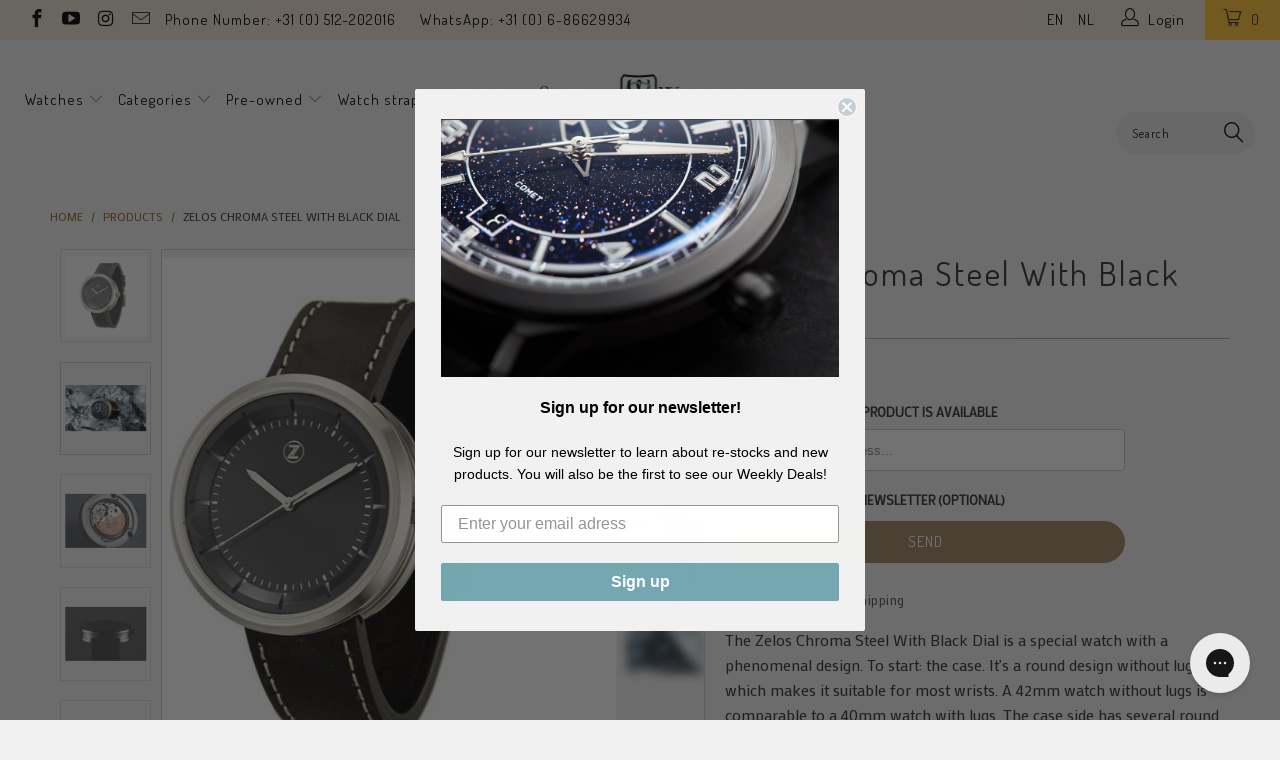

--- FILE ---
content_type: text/html; charset=utf-8
request_url: https://www.seriouswatches.com/products/zelos-chroma-steel-with-black-dial
body_size: 47601
content:


 <!DOCTYPE html>
<!--[if lt IE 7 ]><html class="ie ie6" lang="en"> <![endif]-->
<!--[if IE 7 ]><html class="ie ie7" lang="en"> <![endif]-->
<!--[if IE 8 ]><html class="ie ie8" lang="en"> <![endif]-->
<!--[if IE 9 ]><html class="ie ie9" lang="en"> <![endif]-->
<!--[if (gte IE 10)|!(IE)]><!--><html lang="en"> <!--<![endif]--> <head><!--Content in content_for_header -->
<!--LayoutHub-Embed--><meta name="layouthub" /><link rel="stylesheet" href="https://fonts.googleapis.com/css?display=swap&family=Poppins:100,200,300,400,500,600,700,800,900|Merriweather:100,200,300,400,500,600,700,800,900" /><link rel="stylesheet" type="text/css" href="[data-uri]" media="all">
<!--LH--><!--/LayoutHub-Embed--><meta name="google-site-verification" content="VMIrb4sNxWgR0yO9SL5DHePU2Eup0jFA3Vyvi39fff0" /> <meta charset="utf-8"> <meta http-equiv="cleartype" content="on"> <meta name="robots" content="index,follow"> <script src="//www.seriouswatches.com/cdn/shop/t/76/assets/js.cookie.js?v=38612257539132261101632815502" type="text/javascript"></script> <meta name="google-site-verification" content="xzayZUPp4ZE3Ff3BouK6l6JESnYigg_Buz783tU58FA" /> <!-- Custom Fonts --> <link href="//fonts.googleapis.com/css?family=.|Dosis:light,normal,bold|Dosis:light,normal,bold|Dosis:light,normal,bold|Dosis:light,normal,bold|Exo+2:light,normal,bold" rel="stylesheet" type="text/css" /> <link href="//fonts.googleapis.com/css?family=Mako" rel="stylesheet"> <!-- Stylesheets for Turbo 2.1.0 --> <link href="//www.seriouswatches.com/cdn/shop/t/76/assets/styles.scss.css?v=157037246903418108301696508293" rel="stylesheet" type="text/css" media="all" /> <link href="//www.seriouswatches.com/cdn/shop/t/76/assets/code-base.scss.css?v=166244873239904584251717790339" rel="stylesheet" type="text/css" media="all" /> <script>
      /*! lazysizes - v3.0.0 */
      !function(a,b){var c=b(a,a.document);a.lazySizes=c,"object"==typeof module&&module.exports&&(module.exports=c)}(window,function(a,b){"use strict";if(b.getElementsByClassName){var c,d=b.documentElement,e=a.Date,f=a.HTMLPictureElement,g="addEventListener",h="getAttribute",i=a[g],j=a.setTimeout,k=a.requestAnimationFrame||j,l=a.requestIdleCallback,m=/^picture$/i,n=["load","error","lazyincluded","_lazyloaded"],o={},p=Array.prototype.forEach,q=function(a,b){return o[b]||(o[b]=new RegExp("(\\s|^)"+b+"(\\s|$)")),o[b].test(a[h]("class")||"")&&o[b]},r=function(a,b){q(a,b)||a.setAttribute("class",(a[h]("class")||"").trim()+" "+b)},s=function(a,b){var c;(c=q(a,b))&&a.setAttribute("class",(a[h]("class")||"").replace(c," "))},t=function(a,b,c){var d=c?g:"removeEventListener";c&&t(a,b),n.forEach(function(c){a[d](c,b)})},u=function(a,c,d,e,f){var g=b.createEvent("CustomEvent");return g.initCustomEvent(c,!e,!f,d||{}),a.dispatchEvent(g),g},v=function(b,d){var e;!f&&(e=a.picturefill||c.pf)?e({reevaluate:!0,elements:[b]}):d&&d.src&&(b.src=d.src)},w=function(a,b){return(getComputedStyle(a,null)||{})[b]},x=function(a,b,d){for(d=d||a.offsetWidth;d<c.minSize&&b&&!a._lazysizesWidth;)d=b.offsetWidth,b=b.parentNode;return d},y=function(){var a,c,d=[],e=[],f=d,g=function(){var b=f;for(f=d.length?e:d,a=!0,c=!1;b.length;)b.shift()();a=!1},h=function(d,e){a&&!e?d.apply(this,arguments):(f.push(d),c||(c=!0,(b.hidden?j:k)(g)))};return h._lsFlush=g,h}(),z=function(a,b){return b?function(){y(a)}:function(){var b=this,c=arguments;y(function(){a.apply(b,c)})}},A=function(a){var b,c=0,d=125,f=666,g=f,h=function(){b=!1,c=e.now(),a()},i=l?function(){l(h,{timeout:g}),g!==f&&(g=f)}:z(function(){j(h)},!0);return function(a){var f;(a=a===!0)&&(g=44),b||(b=!0,f=d-(e.now()-c),0>f&&(f=0),a||9>f&&l?i():j(i,f))}},B=function(a){var b,c,d=99,f=function(){b=null,a()},g=function(){var a=e.now()-c;d>a?j(g,d-a):(l||f)(f)};return function(){c=e.now(),b||(b=j(g,d))}},C=function(){var f,k,l,n,o,x,C,E,F,G,H,I,J,K,L,M=/^img$/i,N=/^iframe$/i,O="onscroll"in a&&!/glebot/.test(navigator.userAgent),P=0,Q=0,R=0,S=-1,T=function(a){R--,a&&a.target&&t(a.target,T),(!a||0>R||!a.target)&&(R=0)},U=function(a,c){var e,f=a,g="hidden"==w(b.body,"visibility")||"hidden"!=w(a,"visibility");for(F-=c,I+=c,G-=c,H+=c;g&&(f=f.offsetParent)&&f!=b.body&&f!=d;)g=(w(f,"opacity")||1)>0,g&&"visible"!=w(f,"overflow")&&(e=f.getBoundingClientRect(),g=H>e.left&&G<e.right&&I>e.top-1&&F<e.bottom+1);return g},V=function(){var a,e,g,i,j,m,n,p,q;if((o=c.loadMode)&&8>R&&(a=f.length)){e=0,S++,null==K&&("expand"in c||(c.expand=d.clientHeight>500&&d.clientWidth>500?500:370),J=c.expand,K=J*c.expFactor),K>Q&&1>R&&S>2&&o>2&&!b.hidden?(Q=K,S=0):Q=o>1&&S>1&&6>R?J:P;for(;a>e;e++)if(f[e]&&!f[e]._lazyRace)if(O)if((p=f[e][h]("data-expand"))&&(m=1*p)||(m=Q),q!==m&&(C=innerWidth+m*L,E=innerHeight+m,n=-1*m,q=m),g=f[e].getBoundingClientRect(),(I=g.bottom)>=n&&(F=g.top)<=E&&(H=g.right)>=n*L&&(G=g.left)<=C&&(I||H||G||F)&&(l&&3>R&&!p&&(3>o||4>S)||U(f[e],m))){if(ba(f[e]),j=!0,R>9)break}else!j&&l&&!i&&4>R&&4>S&&o>2&&(k[0]||c.preloadAfterLoad)&&(k[0]||!p&&(I||H||G||F||"auto"!=f[e][h](c.sizesAttr)))&&(i=k[0]||f[e]);else ba(f[e]);i&&!j&&ba(i)}},W=A(V),X=function(a){r(a.target,c.loadedClass),s(a.target,c.loadingClass),t(a.target,Z)},Y=z(X),Z=function(a){Y({target:a.target})},$=function(a,b){try{a.contentWindow.location.replace(b)}catch(c){a.src=b}},_=function(a){var b,d,e=a[h](c.srcsetAttr);(b=c.customMedia[a[h]("data-media")||a[h]("media")])&&a.setAttribute("media",b),e&&a.setAttribute("srcset",e),b&&(d=a.parentNode,d.insertBefore(a.cloneNode(),a),d.removeChild(a))},aa=z(function(a,b,d,e,f){var g,i,k,l,o,q;(o=u(a,"lazybeforeunveil",b)).defaultPrevented||(e&&(d?r(a,c.autosizesClass):a.setAttribute("sizes",e)),i=a[h](c.srcsetAttr),g=a[h](c.srcAttr),f&&(k=a.parentNode,l=k&&m.test(k.nodeName||"")),q=b.firesLoad||"src"in a&&(i||g||l),o={target:a},q&&(t(a,T,!0),clearTimeout(n),n=j(T,2500),r(a,c.loadingClass),t(a,Z,!0)),l&&p.call(k.getElementsByTagName("source"),_),i?a.setAttribute("srcset",i):g&&!l&&(N.test(a.nodeName)?$(a,g):a.src=g),(i||l)&&v(a,{src:g})),a._lazyRace&&delete a._lazyRace,s(a,c.lazyClass),y(function(){(!q||a.complete&&a.naturalWidth>1)&&(q?T(o):R--,X(o))},!0)}),ba=function(a){var b,d=M.test(a.nodeName),e=d&&(a[h](c.sizesAttr)||a[h]("sizes")),f="auto"==e;(!f&&l||!d||!a.src&&!a.srcset||a.complete||q(a,c.errorClass))&&(b=u(a,"lazyunveilread").detail,f&&D.updateElem(a,!0,a.offsetWidth),a._lazyRace=!0,R++,aa(a,b,f,e,d))},ca=function(){if(!l){if(e.now()-x<999)return void j(ca,999);var a=B(function(){c.loadMode=3,W()});l=!0,c.loadMode=3,W(),i("scroll",function(){3==c.loadMode&&(c.loadMode=2),a()},!0)}};return{_:function(){x=e.now(),f=b.getElementsByClassName(c.lazyClass),k=b.getElementsByClassName(c.lazyClass+" "+c.preloadClass),L=c.hFac,i("scroll",W,!0),i("resize",W,!0),a.MutationObserver?new MutationObserver(W).observe(d,{childList:!0,subtree:!0,attributes:!0}):(d[g]("DOMNodeInserted",W,!0),d[g]("DOMAttrModified",W,!0),setInterval(W,999)),i("hashchange",W,!0),["focus","mouseover","click","load","transitionend","animationend","webkitAnimationEnd"].forEach(function(a){b[g](a,W,!0)}),/d$|^c/.test(b.readyState)?ca():(i("load",ca),b[g]("DOMContentLoaded",W),j(ca,2e4)),f.length?(V(),y._lsFlush()):W()},checkElems:W,unveil:ba}}(),D=function(){var a,d=z(function(a,b,c,d){var e,f,g;if(a._lazysizesWidth=d,d+="px",a.setAttribute("sizes",d),m.test(b.nodeName||""))for(e=b.getElementsByTagName("source"),f=0,g=e.length;g>f;f++)e[f].setAttribute("sizes",d);c.detail.dataAttr||v(a,c.detail)}),e=function(a,b,c){var e,f=a.parentNode;f&&(c=x(a,f,c),e=u(a,"lazybeforesizes",{width:c,dataAttr:!!b}),e.defaultPrevented||(c=e.detail.width,c&&c!==a._lazysizesWidth&&d(a,f,e,c)))},f=function(){var b,c=a.length;if(c)for(b=0;c>b;b++)e(a[b])},g=B(f);return{_:function(){a=b.getElementsByClassName(c.autosizesClass),i("resize",g)},checkElems:g,updateElem:e}}(),E=function(){E.i||(E.i=!0,D._(),C._())};return function(){var b,d={lazyClass:"lazyload",loadedClass:"lazyloaded",loadingClass:"lazyloading",preloadClass:"lazypreload",errorClass:"lazyerror",autosizesClass:"lazyautosizes",srcAttr:"data-src",srcsetAttr:"data-srcset",sizesAttr:"data-sizes",minSize:40,customMedia:{},init:!0,expFactor:1.5,hFac:.8,loadMode:2};c=a.lazySizesConfig||a.lazysizesConfig||{};for(b in d)b in c||(c[b]=d[b]);a.lazySizesConfig=c,j(function(){c.init&&E()})}(),{cfg:c,autoSizer:D,loader:C,init:E,uP:v,aC:r,rC:s,hC:q,fire:u,gW:x,rAF:y}}});</script> <title>Zelos Chroma Steel With Black Dial - SeriousWatches.com</title> <meta name="description" content="The Zelos Chroma Steel With Black Dial is a special watch with a phenomenal design. SeriousWatches is an authorised dealer of Zelos watches." />
    

    



<meta name="author" content="SeriousWatches.com">
<meta property="og:url" content="https://www.seriouswatches.com/products/zelos-chroma-steel-with-black-dial">
<meta property="og:site_name" content="SeriousWatches.com"> <meta property="og:type" content="product"> <meta property="og:title" content="Zelos Chroma Steel With Black Dial"> <meta property="og:image" content="http://www.seriouswatches.com/cdn/shop/products/chroma_steel_w_black_dial_600x.jpg?v=1499263797"> <meta property="og:image:secure_url" content="https://www.seriouswatches.com/cdn/shop/products/chroma_steel_w_black_dial_600x.jpg?v=1499263797"> <meta property="og:image" content="http://www.seriouswatches.com/cdn/shop/products/ice-version3-clean-facewebsize_600x.jpg?v=1499263797"> <meta property="og:image:secure_url" content="https://www.seriouswatches.com/cdn/shop/products/ice-version3-clean-facewebsize_600x.jpg?v=1499263797"> <meta property="og:image" content="http://www.seriouswatches.com/cdn/shop/products/3786_600x.jpg?v=1499263797"> <meta property="og:image:secure_url" content="https://www.seriouswatches.com/cdn/shop/products/3786_600x.jpg?v=1499263797"> <meta property="og:price:amount" content="199.00"> <meta property="og:price:currency" content="EUR"> <meta property="og:description" content="The Zelos Chroma Steel With Black Dial is a special watch with a phenomenal design. SeriousWatches is an authorised dealer of Zelos watches.">




<meta name="twitter:card" content="summary"> <meta name="twitter:title" content="Zelos Chroma Steel With Black Dial"> <meta name="twitter:description" content="The Zelos Chroma Steel With Black Dial is a special watch with a phenomenal design. To start: the case. It&#39;s a round design without lugs, which makes it suitable for most wrists. A 42mm watch without lugs is comparable to a 40mm watch with lugs. The case side has several round rings, which adds a lot of depth to the design. The strap is also integrated into the case, however any other 20mm leather strap should fit. On the back of the watch you can see the automatic Miyota 8215/8N24 movement with a custom rotor through the caseback window. The spectacular dial is protected by scratch resistant sapphire glass. SeriousWatches is an authorised dealer of Zelos watches. This watch comes with 2 year warranty, the wooden Zelos box, a leather 2 spot watch roll and the warranty card. Worldwide shipping"> <meta name="twitter:image" content="https://www.seriouswatches.com/cdn/shop/products/chroma_steel_w_black_dial_240x.jpg?v=1499263797"> <meta name="twitter:image:width" content="240"> <meta name="twitter:image:height" content="240"> <!-- Mobile Specific Metas --> <meta name="HandheldFriendly" content="True"> <meta name="MobileOptimized" content="320"> <meta name="viewport" content="width=device-width,initial-scale=1"> <meta name="theme-color" content="#f1f1f1">

<!-- Google Tag Manager -->
<script>(function(w,d,s,l,i){w[l]=w[l]||[];w[l].push({'gtm.start':
new Date().getTime(),event:'gtm.js'});var f=d.getElementsByTagName(s)[0],
j=d.createElement(s),dl=l!='dataLayer'?'&l='+l:'';j.async=true;j.src=
'https://www.googletagmanager.com/gtm.js?id='+i+dl;f.parentNode.insertBefore(j,f);
})(window,document,'script','dataLayer','GTM-5J4Z3Q2');</script>
<!-- End Google Tag Manager --> <!-- font awesome --> <script src="//use.fontawesome.com/108fa16283.js"></script> <link rel="shortcut icon" type="image/x-icon" href="//www.seriouswatches.com/cdn/shop/files/streamdeck_key_Monogram_square_32x32_2_32x32.png?v=1613734552"> <link rel="canonical" href="https://www.seriouswatches.com/products/zelos-chroma-steel-with-black-dial" /> <!-- TrustBox script --> <script type="text/javascript" src="//widget.trustpilot.com/bootstrap/v5/tp.widget.bootstrap.min.js" async></script> <!-- End Trustbox script --> <script>window.performance && window.performance.mark && window.performance.mark('shopify.content_for_header.start');</script><meta id="shopify-digital-wallet" name="shopify-digital-wallet" content="/20970921/digital_wallets/dialog">
<meta name="shopify-checkout-api-token" content="308c8289fdfc988fbba25ed5b0d3d4bc">
<meta id="in-context-paypal-metadata" data-shop-id="20970921" data-venmo-supported="false" data-environment="production" data-locale="en_US" data-paypal-v4="true" data-currency="EUR">
<link rel="alternate" type="application/json+oembed" href="https://www.seriouswatches.com/products/zelos-chroma-steel-with-black-dial.oembed">
<script async="async" src="/checkouts/internal/preloads.js?locale=en-NL"></script>
<link rel="preconnect" href="https://shop.app" crossorigin="anonymous">
<script async="async" src="https://shop.app/checkouts/internal/preloads.js?locale=en-NL&shop_id=20970921" crossorigin="anonymous"></script>
<script id="apple-pay-shop-capabilities" type="application/json">{"shopId":20970921,"countryCode":"NL","currencyCode":"EUR","merchantCapabilities":["supports3DS"],"merchantId":"gid:\/\/shopify\/Shop\/20970921","merchantName":"SeriousWatches.com","requiredBillingContactFields":["postalAddress","email","phone"],"requiredShippingContactFields":["postalAddress","email","phone"],"shippingType":"shipping","supportedNetworks":["visa","maestro","masterCard","amex"],"total":{"type":"pending","label":"SeriousWatches.com","amount":"1.00"},"shopifyPaymentsEnabled":true,"supportsSubscriptions":true}</script>
<script id="shopify-features" type="application/json">{"accessToken":"308c8289fdfc988fbba25ed5b0d3d4bc","betas":["rich-media-storefront-analytics"],"domain":"www.seriouswatches.com","predictiveSearch":true,"shopId":20970921,"locale":"en"}</script>
<script>var Shopify = Shopify || {};
Shopify.shop = "seriouswatches.myshopify.com";
Shopify.locale = "en";
Shopify.currency = {"active":"EUR","rate":"1.0"};
Shopify.country = "NL";
Shopify.theme = {"name":"Serious Watches | v 3.3.0","id":127291949222,"schema_name":"Turbo","schema_version":"3.3.0","theme_store_id":null,"role":"main"};
Shopify.theme.handle = "null";
Shopify.theme.style = {"id":null,"handle":null};
Shopify.cdnHost = "www.seriouswatches.com/cdn";
Shopify.routes = Shopify.routes || {};
Shopify.routes.root = "/";</script>
<script type="module">!function(o){(o.Shopify=o.Shopify||{}).modules=!0}(window);</script>
<script>!function(o){function n(){var o=[];function n(){o.push(Array.prototype.slice.apply(arguments))}return n.q=o,n}var t=o.Shopify=o.Shopify||{};t.loadFeatures=n(),t.autoloadFeatures=n()}(window);</script>
<script>
  window.ShopifyPay = window.ShopifyPay || {};
  window.ShopifyPay.apiHost = "shop.app\/pay";
  window.ShopifyPay.redirectState = null;
</script>
<script id="shop-js-analytics" type="application/json">{"pageType":"product"}</script>
<script defer="defer" async type="module" src="//www.seriouswatches.com/cdn/shopifycloud/shop-js/modules/v2/client.init-shop-cart-sync_C5BV16lS.en.esm.js"></script>
<script defer="defer" async type="module" src="//www.seriouswatches.com/cdn/shopifycloud/shop-js/modules/v2/chunk.common_CygWptCX.esm.js"></script>
<script type="module">
  await import("//www.seriouswatches.com/cdn/shopifycloud/shop-js/modules/v2/client.init-shop-cart-sync_C5BV16lS.en.esm.js");
await import("//www.seriouswatches.com/cdn/shopifycloud/shop-js/modules/v2/chunk.common_CygWptCX.esm.js");

  window.Shopify.SignInWithShop?.initShopCartSync?.({"fedCMEnabled":true,"windoidEnabled":true});

</script>
<script>
  window.Shopify = window.Shopify || {};
  if (!window.Shopify.featureAssets) window.Shopify.featureAssets = {};
  window.Shopify.featureAssets['shop-js'] = {"shop-cart-sync":["modules/v2/client.shop-cart-sync_ZFArdW7E.en.esm.js","modules/v2/chunk.common_CygWptCX.esm.js"],"init-fed-cm":["modules/v2/client.init-fed-cm_CmiC4vf6.en.esm.js","modules/v2/chunk.common_CygWptCX.esm.js"],"shop-button":["modules/v2/client.shop-button_tlx5R9nI.en.esm.js","modules/v2/chunk.common_CygWptCX.esm.js"],"shop-cash-offers":["modules/v2/client.shop-cash-offers_DOA2yAJr.en.esm.js","modules/v2/chunk.common_CygWptCX.esm.js","modules/v2/chunk.modal_D71HUcav.esm.js"],"init-windoid":["modules/v2/client.init-windoid_sURxWdc1.en.esm.js","modules/v2/chunk.common_CygWptCX.esm.js"],"shop-toast-manager":["modules/v2/client.shop-toast-manager_ClPi3nE9.en.esm.js","modules/v2/chunk.common_CygWptCX.esm.js"],"init-shop-email-lookup-coordinator":["modules/v2/client.init-shop-email-lookup-coordinator_B8hsDcYM.en.esm.js","modules/v2/chunk.common_CygWptCX.esm.js"],"init-shop-cart-sync":["modules/v2/client.init-shop-cart-sync_C5BV16lS.en.esm.js","modules/v2/chunk.common_CygWptCX.esm.js"],"avatar":["modules/v2/client.avatar_BTnouDA3.en.esm.js"],"pay-button":["modules/v2/client.pay-button_FdsNuTd3.en.esm.js","modules/v2/chunk.common_CygWptCX.esm.js"],"init-customer-accounts":["modules/v2/client.init-customer-accounts_DxDtT_ad.en.esm.js","modules/v2/client.shop-login-button_C5VAVYt1.en.esm.js","modules/v2/chunk.common_CygWptCX.esm.js","modules/v2/chunk.modal_D71HUcav.esm.js"],"init-shop-for-new-customer-accounts":["modules/v2/client.init-shop-for-new-customer-accounts_ChsxoAhi.en.esm.js","modules/v2/client.shop-login-button_C5VAVYt1.en.esm.js","modules/v2/chunk.common_CygWptCX.esm.js","modules/v2/chunk.modal_D71HUcav.esm.js"],"shop-login-button":["modules/v2/client.shop-login-button_C5VAVYt1.en.esm.js","modules/v2/chunk.common_CygWptCX.esm.js","modules/v2/chunk.modal_D71HUcav.esm.js"],"init-customer-accounts-sign-up":["modules/v2/client.init-customer-accounts-sign-up_CPSyQ0Tj.en.esm.js","modules/v2/client.shop-login-button_C5VAVYt1.en.esm.js","modules/v2/chunk.common_CygWptCX.esm.js","modules/v2/chunk.modal_D71HUcav.esm.js"],"shop-follow-button":["modules/v2/client.shop-follow-button_Cva4Ekp9.en.esm.js","modules/v2/chunk.common_CygWptCX.esm.js","modules/v2/chunk.modal_D71HUcav.esm.js"],"checkout-modal":["modules/v2/client.checkout-modal_BPM8l0SH.en.esm.js","modules/v2/chunk.common_CygWptCX.esm.js","modules/v2/chunk.modal_D71HUcav.esm.js"],"lead-capture":["modules/v2/client.lead-capture_Bi8yE_yS.en.esm.js","modules/v2/chunk.common_CygWptCX.esm.js","modules/v2/chunk.modal_D71HUcav.esm.js"],"shop-login":["modules/v2/client.shop-login_D6lNrXab.en.esm.js","modules/v2/chunk.common_CygWptCX.esm.js","modules/v2/chunk.modal_D71HUcav.esm.js"],"payment-terms":["modules/v2/client.payment-terms_CZxnsJam.en.esm.js","modules/v2/chunk.common_CygWptCX.esm.js","modules/v2/chunk.modal_D71HUcav.esm.js"]};
</script>
<script>(function() {
  var isLoaded = false;
  function asyncLoad() {
    if (isLoaded) return;
    isLoaded = true;
    var urls = ["https:\/\/d3v8snuol4b5ym.cloudfront.net\/assets\/ship-timer.js?shop=seriouswatches.myshopify.com","\/\/www.powr.io\/powr.js?powr-token=seriouswatches.myshopify.com\u0026external-type=shopify\u0026shop=seriouswatches.myshopify.com","https:\/\/ecommplugins-scripts.trustpilot.com\/v2.1\/js\/header.min.js?settings=eyJrZXkiOiJSdjRXUlFacE9WbHRRaVhEIn0=\u0026v=2.5\u0026shop=seriouswatches.myshopify.com","https:\/\/ecommplugins-trustboxsettings.trustpilot.com\/seriouswatches.myshopify.com.js?settings=1596306661829\u0026shop=seriouswatches.myshopify.com","https:\/\/app.layouthub.com\/shopify\/layouthub.js?shop=seriouswatches.myshopify.com","https:\/\/static.dla.group\/dm-timer.js?shop=seriouswatches.myshopify.com","https:\/\/config.gorgias.chat\/bundle-loader\/01HD3BD3C3SSVTC842Q2M0165F?source=shopify1click\u0026shop=seriouswatches.myshopify.com","https:\/\/search-us3.omegacommerce.com\/instant\/initjs?ID=ee870c56-f6ed-4999-8547-ae2b70c7c70d\u0026shop=seriouswatches.myshopify.com","https:\/\/cdn.9gtb.com\/loader.js?g_cvt_id=f57a2922-affc-4967-9af6-60e5e0c7d26f\u0026shop=seriouswatches.myshopify.com","\/\/backinstock.useamp.com\/widget\/8720_1767153619.js?category=bis\u0026v=6\u0026shop=seriouswatches.myshopify.com"];
    for (var i = 0; i <urls.length; i++) {
      var s = document.createElement('script');
      s.type = 'text/javascript';
      s.async = true;
      s.src = urls[i];
      var x = document.getElementsByTagName('script')[0];
      x.parentNode.insertBefore(s, x);
    }
  };
  if(window.attachEvent) {
    window.attachEvent('onload', asyncLoad);
  } else {
    window.addEventListener('load', asyncLoad, false);
  }
})();</script>
<script id="__st">var __st={"a":20970921,"offset":3600,"reqid":"4624cf87-1a06-4ce3-87c3-545e7eb4cfff-1768648132","pageurl":"www.seriouswatches.com\/products\/zelos-chroma-steel-with-black-dial","u":"5cfa1201fcdb","p":"product","rtyp":"product","rid":9940523593};</script>
<script>window.ShopifyPaypalV4VisibilityTracking = true;</script>
<script id="captcha-bootstrap">!function(){'use strict';const t='contact',e='account',n='new_comment',o=[[t,t],['blogs',n],['comments',n],[t,'customer']],c=[[e,'customer_login'],[e,'guest_login'],[e,'recover_customer_password'],[e,'create_customer']],r=t=>t.map((([t,e])=>`form[action*='/${t}']:not([data-nocaptcha='true']) input[name='form_type'][value='${e}']`)).join(','),a=t=>()=>t?[...document.querySelectorAll(t)].map((t=>t.form)):[];function s(){const t=[...o],e=r(t);return a(e)}const i='password',u='form_key',d=['recaptcha-v3-token','g-recaptcha-response','h-captcha-response',i],f=()=>{try{return window.sessionStorage}catch{return}},m='__shopify_v',_=t=>t.elements[u];function p(t,e,n=!1){try{const o=window.sessionStorage,c=JSON.parse(o.getItem(e)),{data:r}=function(t){const{data:e,action:n}=t;return t[m]||n?{data:e,action:n}:{data:t,action:n}}(c);for(const[e,n]of Object.entries(r))t.elements[e]&&(t.elements[e].value=n);n&&o.removeItem(e)}catch(o){console.error('form repopulation failed',{error:o})}}const l='form_type',E='cptcha';function T(t){t.dataset[E]=!0}const w=window,h=w.document,L='Shopify',v='ce_forms',y='captcha';let A=!1;((t,e)=>{const n=(g='f06e6c50-85a8-45c8-87d0-21a2b65856fe',I='https://cdn.shopify.com/shopifycloud/storefront-forms-hcaptcha/ce_storefront_forms_captcha_hcaptcha.v1.5.2.iife.js',D={infoText:'Protected by hCaptcha',privacyText:'Privacy',termsText:'Terms'},(t,e,n)=>{const o=w[L][v],c=o.bindForm;if(c)return c(t,g,e,D).then(n);var r;o.q.push([[t,g,e,D],n]),r=I,A||(h.body.append(Object.assign(h.createElement('script'),{id:'captcha-provider',async:!0,src:r})),A=!0)});var g,I,D;w[L]=w[L]||{},w[L][v]=w[L][v]||{},w[L][v].q=[],w[L][y]=w[L][y]||{},w[L][y].protect=function(t,e){n(t,void 0,e),T(t)},Object.freeze(w[L][y]),function(t,e,n,w,h,L){const[v,y,A,g]=function(t,e,n){const i=e?o:[],u=t?c:[],d=[...i,...u],f=r(d),m=r(i),_=r(d.filter((([t,e])=>n.includes(e))));return[a(f),a(m),a(_),s()]}(w,h,L),I=t=>{const e=t.target;return e instanceof HTMLFormElement?e:e&&e.form},D=t=>v().includes(t);t.addEventListener('submit',(t=>{const e=I(t);if(!e)return;const n=D(e)&&!e.dataset.hcaptchaBound&&!e.dataset.recaptchaBound,o=_(e),c=g().includes(e)&&(!o||!o.value);(n||c)&&t.preventDefault(),c&&!n&&(function(t){try{if(!f())return;!function(t){const e=f();if(!e)return;const n=_(t);if(!n)return;const o=n.value;o&&e.removeItem(o)}(t);const e=Array.from(Array(32),(()=>Math.random().toString(36)[2])).join('');!function(t,e){_(t)||t.append(Object.assign(document.createElement('input'),{type:'hidden',name:u})),t.elements[u].value=e}(t,e),function(t,e){const n=f();if(!n)return;const o=[...t.querySelectorAll(`input[type='${i}']`)].map((({name:t})=>t)),c=[...d,...o],r={};for(const[a,s]of new FormData(t).entries())c.includes(a)||(r[a]=s);n.setItem(e,JSON.stringify({[m]:1,action:t.action,data:r}))}(t,e)}catch(e){console.error('failed to persist form',e)}}(e),e.submit())}));const S=(t,e)=>{t&&!t.dataset[E]&&(n(t,e.some((e=>e===t))),T(t))};for(const o of['focusin','change'])t.addEventListener(o,(t=>{const e=I(t);D(e)&&S(e,y())}));const B=e.get('form_key'),M=e.get(l),P=B&&M;t.addEventListener('DOMContentLoaded',(()=>{const t=y();if(P)for(const e of t)e.elements[l].value===M&&p(e,B);[...new Set([...A(),...v().filter((t=>'true'===t.dataset.shopifyCaptcha))])].forEach((e=>S(e,t)))}))}(h,new URLSearchParams(w.location.search),n,t,e,['guest_login'])})(!0,!0)}();</script>
<script integrity="sha256-4kQ18oKyAcykRKYeNunJcIwy7WH5gtpwJnB7kiuLZ1E=" data-source-attribution="shopify.loadfeatures" defer="defer" src="//www.seriouswatches.com/cdn/shopifycloud/storefront/assets/storefront/load_feature-a0a9edcb.js" crossorigin="anonymous"></script>
<script crossorigin="anonymous" defer="defer" src="//www.seriouswatches.com/cdn/shopifycloud/storefront/assets/shopify_pay/storefront-65b4c6d7.js?v=20250812"></script>
<script data-source-attribution="shopify.dynamic_checkout.dynamic.init">var Shopify=Shopify||{};Shopify.PaymentButton=Shopify.PaymentButton||{isStorefrontPortableWallets:!0,init:function(){window.Shopify.PaymentButton.init=function(){};var t=document.createElement("script");t.src="https://www.seriouswatches.com/cdn/shopifycloud/portable-wallets/latest/portable-wallets.en.js",t.type="module",document.head.appendChild(t)}};
</script>
<script data-source-attribution="shopify.dynamic_checkout.buyer_consent">
  function portableWalletsHideBuyerConsent(e){var t=document.getElementById("shopify-buyer-consent"),n=document.getElementById("shopify-subscription-policy-button");t&&n&&(t.classList.add("hidden"),t.setAttribute("aria-hidden","true"),n.removeEventListener("click",e))}function portableWalletsShowBuyerConsent(e){var t=document.getElementById("shopify-buyer-consent"),n=document.getElementById("shopify-subscription-policy-button");t&&n&&(t.classList.remove("hidden"),t.removeAttribute("aria-hidden"),n.addEventListener("click",e))}window.Shopify?.PaymentButton&&(window.Shopify.PaymentButton.hideBuyerConsent=portableWalletsHideBuyerConsent,window.Shopify.PaymentButton.showBuyerConsent=portableWalletsShowBuyerConsent);
</script>
<script data-source-attribution="shopify.dynamic_checkout.cart.bootstrap">document.addEventListener("DOMContentLoaded",(function(){function t(){return document.querySelector("shopify-accelerated-checkout-cart, shopify-accelerated-checkout")}if(t())Shopify.PaymentButton.init();else{new MutationObserver((function(e,n){t()&&(Shopify.PaymentButton.init(),n.disconnect())})).observe(document.body,{childList:!0,subtree:!0})}}));
</script>
<link id="shopify-accelerated-checkout-styles" rel="stylesheet" media="screen" href="https://www.seriouswatches.com/cdn/shopifycloud/portable-wallets/latest/accelerated-checkout-backwards-compat.css" crossorigin="anonymous">
<style id="shopify-accelerated-checkout-cart">
        #shopify-buyer-consent {
  margin-top: 1em;
  display: inline-block;
  width: 100%;
}

#shopify-buyer-consent.hidden {
  display: none;
}

#shopify-subscription-policy-button {
  background: none;
  border: none;
  padding: 0;
  text-decoration: underline;
  font-size: inherit;
  cursor: pointer;
}

#shopify-subscription-policy-button::before {
  box-shadow: none;
}

      </style>

<script>window.performance && window.performance.mark && window.performance.mark('shopify.content_for_header.end');</script>
    
<!-- Start of Judge.me Core -->
<link rel="dns-prefetch" href="https://cdn.judge.me/">
<script data-cfasync='false' class='jdgm-settings-script'>window.jdgmSettings={"pagination":5,"disable_web_reviews":false,"badge_no_review_text":"Nog geen reviews","badge_n_reviews_text":"{{ n }} review/reviews","badge_star_color":"#ffc335","hide_badge_preview_if_no_reviews":true,"badge_hide_text":false,"enforce_center_preview_badge":false,"widget_title":"Customer reviews","widget_open_form_text":"Write a review","widget_close_form_text":"Cancel review","widget_refresh_page_text":"Refresh page","widget_summary_text":"Based on {{ number_of_reviews }} reviews","widget_no_review_text":"Be the first to write a review","widget_name_field_text":"Display name","widget_verified_name_field_text":"Name (shown)","widget_name_placeholder_text":"Fill in your name (shown)","widget_required_field_error_text":"Required field","widget_email_field_text":"E-mail address","widget_verified_email_field_text":"E-mail address (not shown)","widget_email_placeholder_text":"E-mail address (not shown)","widget_email_field_error_text":"Fill in a valid e-mail address","widget_rating_field_text":"Rating","widget_review_title_field_text":"Review title","widget_review_title_placeholder_text":"Give your review a title","widget_review_body_field_text":"Review content","widget_review_body_placeholder_text":"Write your review here","widget_pictures_field_text":"Picture/Video (optional)","widget_submit_review_text":"Submit review","widget_submit_verified_review_text":"Submit review","widget_submit_success_msg_with_auto_publish":"Thank you for submitting your review! Your review will be published as soon as it is curated by our staff, to avoid spam and inappropriate content.","widget_submit_success_msg_no_auto_publish":"Thank you for submitting your review! Your review will be published as soon as it is curated by our staff, to avoid spam and inappropriate content.","widget_show_default_reviews_out_of_total_text":"Showing {{ n_reviews_shown }} out of {{ n_reviews }} reviews.","widget_show_all_link_text":"Show all","widget_show_less_link_text":"Show less","widget_author_said_text":"{{ reviewer_name }} said:","widget_days_text":"{{ n }} dagen geleden","widget_weeks_text":"{{ n }} week/weken geleden","widget_months_text":"{{ n }} maand/maanden geleden","widget_years_text":"{{ n }} jaar/jaren geleden","widget_yesterday_text":"Gisteren","widget_today_text":"Vandaag","widget_replied_text":"\u003e\u003e {{ shop_name }} replied:","widget_read_more_text":"Read more","widget_reviewer_name_as_initial":"","widget_rating_filter_color":"#ffc335","widget_rating_filter_see_all_text":"Bekijk alle reviews","widget_sorting_most_recent_text":"Most recent","widget_sorting_highest_rating_text":"Highest rating","widget_sorting_lowest_rating_text":"Lowest rating","widget_sorting_with_pictures_text":"With picture","widget_sorting_most_helpful_text":"Most useful","widget_open_question_form_text":"Ask a question","widget_reviews_subtab_text":"Reviews","widget_questions_subtab_text":"Questions","widget_question_label_text":"Question","widget_answer_label_text":"Answer","widget_question_placeholder_text":"Ask your question here","widget_submit_question_text":"Submit question","widget_question_submit_success_text":"Thank you for your question! We will let you know once your question has been answered by our staff. ","widget_star_color":"#ffc335","verified_badge_text":"Verified","verified_badge_bg_color":"","verified_badge_text_color":"","verified_badge_placement":"left-of-reviewer-name","widget_review_max_height":"","widget_hide_border":false,"widget_social_share":true,"widget_thumb":true,"widget_review_location_show":false,"widget_location_format":"country_iso_code","all_reviews_include_out_of_store_products":true,"all_reviews_out_of_store_text":"(out of store)","all_reviews_pagination":100,"all_reviews_product_name_prefix_text":"about","enable_review_pictures":true,"enable_question_anwser":true,"widget_theme":"","review_date_format":"dd/mm/yyyy","default_sort_method":"most-recent","widget_product_reviews_subtab_text":"Product Reviews","widget_shop_reviews_subtab_text":"Shop Reviews","widget_other_products_reviews_text":"Reviews for other products","widget_store_reviews_subtab_text":"Store reviews","widget_no_store_reviews_text":"This store hasn't received any reviews yet","widget_web_restriction_product_reviews_text":"This product hasn't received any reviews yet","widget_no_items_text":"No items found","widget_show_more_text":"Show more","widget_write_a_store_review_text":"Write a Store Review","widget_other_languages_heading":"Reviews in Other Languages","widget_translate_review_text":"Translate review to {{ language }}","widget_translating_review_text":"Translating...","widget_show_original_translation_text":"Show original ({{ language }})","widget_translate_review_failed_text":"Review couldn't be translated.","widget_translate_review_retry_text":"Retry","widget_translate_review_try_again_later_text":"Try again later","show_product_url_for_grouped_product":false,"widget_sorting_pictures_first_text":"Pictures First","show_pictures_on_all_rev_page_mobile":false,"show_pictures_on_all_rev_page_desktop":false,"floating_tab_hide_mobile_install_preference":false,"floating_tab_button_name":"Why SeriousWatches?","floating_tab_title":"Let customers speak for us","floating_tab_button_color":"","floating_tab_button_background_color":"","floating_tab_url":"","floating_tab_url_enabled":false,"floating_tab_tab_style":"text","all_reviews_text_badge_text":"Customers rate us {{ shop.metafields.judgeme.all_reviews_rating | round: 1 }}/5 based on {{ shop.metafields.judgeme.all_reviews_count }} reviews.","all_reviews_text_badge_text_branded_style":"{{ shop.metafields.judgeme.all_reviews_rating | round: 1 }} out of 5 stars based on {{ shop.metafields.judgeme.all_reviews_count }} reviews","is_all_reviews_text_badge_a_link":false,"show_stars_for_all_reviews_text_badge":false,"all_reviews_text_badge_url":"","all_reviews_text_style":"text","all_reviews_text_color_style":"judgeme_brand_color","all_reviews_text_color":"#108474","all_reviews_text_show_jm_brand":true,"featured_carousel_show_header":false,"featured_carousel_title":"Get inspired","testimonials_carousel_title":"Customers are saying","videos_carousel_title":"Real customer stories","cards_carousel_title":"Customers are saying","featured_carousel_count_text":"from {{ n }} reviews","featured_carousel_add_link_to_all_reviews_page":false,"featured_carousel_url":"","featured_carousel_show_images":true,"featured_carousel_autoslide_interval":5,"featured_carousel_arrows_on_the_sides":false,"featured_carousel_height":250,"featured_carousel_width":80,"featured_carousel_image_size":0,"featured_carousel_image_height":250,"featured_carousel_arrow_color":"#eeeeee","verified_count_badge_style":"vintage","verified_count_badge_orientation":"horizontal","verified_count_badge_color_style":"judgeme_brand_color","verified_count_badge_color":"#108474","is_verified_count_badge_a_link":false,"verified_count_badge_url":"","verified_count_badge_show_jm_brand":true,"widget_rating_preset_default":5,"widget_first_sub_tab":"product-reviews","widget_show_histogram":true,"widget_histogram_use_custom_color":true,"widget_pagination_use_custom_color":false,"widget_star_use_custom_color":true,"widget_verified_badge_use_custom_color":false,"widget_write_review_use_custom_color":false,"picture_reminder_submit_button":"Upload Pictures","enable_review_videos":true,"mute_video_by_default":false,"widget_sorting_videos_first_text":"Videos First","widget_review_pending_text":"Pending","featured_carousel_items_for_large_screen":3,"social_share_options_order":"Facebook,Twitter","remove_microdata_snippet":false,"disable_json_ld":false,"enable_json_ld_products":false,"preview_badge_show_question_text":false,"preview_badge_no_question_text":"No questions","preview_badge_n_question_text":"{{ number_of_questions }} question/questions","qa_badge_show_icon":false,"qa_badge_position":"same-row","remove_judgeme_branding":true,"widget_add_search_bar":false,"widget_search_bar_placeholder":"Search","widget_sorting_verified_only_text":"Verified only","featured_carousel_theme":"aligned","featured_carousel_show_rating":true,"featured_carousel_show_title":true,"featured_carousel_show_body":true,"featured_carousel_show_date":false,"featured_carousel_show_reviewer":true,"featured_carousel_show_product":false,"featured_carousel_header_background_color":"#108474","featured_carousel_header_text_color":"#ffffff","featured_carousel_name_product_separator":"reviewed","featured_carousel_full_star_background":"#108474","featured_carousel_empty_star_background":"#dadada","featured_carousel_vertical_theme_background":"#f9fafb","featured_carousel_verified_badge_enable":false,"featured_carousel_verified_badge_color":"#108474","featured_carousel_border_style":"round","featured_carousel_review_line_length_limit":3,"featured_carousel_more_reviews_button_text":"Read more reviews","featured_carousel_view_product_button_text":"View product","all_reviews_page_load_reviews_on":"scroll","all_reviews_page_load_more_text":"Load More Reviews","disable_fb_tab_reviews":false,"enable_ajax_cdn_cache":false,"widget_public_name_text":"displayed publicly like","default_reviewer_name":"John Smith","default_reviewer_name_has_non_latin":true,"widget_reviewer_anonymous":"Anonymous","medals_widget_title":"Judge.me Review Medals","medals_widget_background_color":"#f9fafb","medals_widget_position":"footer_all_pages","medals_widget_border_color":"#f9fafb","medals_widget_verified_text_position":"left","medals_widget_use_monochromatic_version":false,"medals_widget_elements_color":"#108474","show_reviewer_avatar":true,"widget_invalid_yt_video_url_error_text":"Not a YouTube video URL","widget_max_length_field_error_text":"Please enter no more than {0} characters.","widget_show_country_flag":false,"widget_show_collected_via_shop_app":true,"widget_verified_by_shop_badge_style":"light","widget_verified_by_shop_text":"Verified by Shop","widget_show_photo_gallery":false,"widget_load_with_code_splitting":true,"widget_ugc_install_preference":false,"widget_ugc_title":"Made by us, Shared by you","widget_ugc_subtitle":"Tag us to see your picture featured in our page","widget_ugc_arrows_color":"#ffffff","widget_ugc_primary_button_text":"Buy Now","widget_ugc_primary_button_background_color":"#108474","widget_ugc_primary_button_text_color":"#ffffff","widget_ugc_primary_button_border_width":"0","widget_ugc_primary_button_border_style":"none","widget_ugc_primary_button_border_color":"#108474","widget_ugc_primary_button_border_radius":"25","widget_ugc_secondary_button_text":"Load More","widget_ugc_secondary_button_background_color":"#ffffff","widget_ugc_secondary_button_text_color":"#108474","widget_ugc_secondary_button_border_width":"2","widget_ugc_secondary_button_border_style":"solid","widget_ugc_secondary_button_border_color":"#108474","widget_ugc_secondary_button_border_radius":"25","widget_ugc_reviews_button_text":"View Reviews","widget_ugc_reviews_button_background_color":"#ffffff","widget_ugc_reviews_button_text_color":"#108474","widget_ugc_reviews_button_border_width":"2","widget_ugc_reviews_button_border_style":"solid","widget_ugc_reviews_button_border_color":"#108474","widget_ugc_reviews_button_border_radius":"25","widget_ugc_reviews_button_link_to":"judgeme-reviews-page","widget_ugc_show_post_date":true,"widget_ugc_max_width":"800","widget_rating_metafield_value_type":true,"widget_primary_color":"#108474","widget_enable_secondary_color":false,"widget_secondary_color":"#edf5f5","widget_summary_average_rating_text":"{{ average_rating }} out of 5","widget_media_grid_title":"Customer photos \u0026 videos","widget_media_grid_see_more_text":"See more","widget_round_style":false,"widget_show_product_medals":true,"widget_verified_by_judgeme_text":"Verified by Judge.me","widget_show_store_medals":true,"widget_verified_by_judgeme_text_in_store_medals":"Verified by Judge.me","widget_media_field_exceed_quantity_message":"Sorry, we can only accept {{ max_media }} for one review.","widget_media_field_exceed_limit_message":"{{ file_name }} is too large, please select a {{ media_type }} less than {{ size_limit }}MB.","widget_review_submitted_text":"Review Submitted!","widget_question_submitted_text":"Question Submitted!","widget_close_form_text_question":"Cancel","widget_write_your_answer_here_text":"Write your answer here","widget_enabled_branded_link":true,"widget_show_collected_by_judgeme":false,"widget_reviewer_name_color":"","widget_write_review_text_color":"","widget_write_review_bg_color":"","widget_collected_by_judgeme_text":"collected by Judge.me","widget_pagination_type":"standard","widget_load_more_text":"Load More","widget_load_more_color":"#108474","widget_full_review_text":"Full Review","widget_read_more_reviews_text":"Read More Reviews","widget_read_questions_text":"Read Questions","widget_questions_and_answers_text":"Questions \u0026 Answers","widget_verified_by_text":"Verified by","widget_verified_text":"Verified","widget_number_of_reviews_text":"{{ number_of_reviews }} reviews","widget_back_button_text":"Back","widget_next_button_text":"Next","widget_custom_forms_filter_button":"Filters","custom_forms_style":"vertical","widget_show_review_information":false,"how_reviews_are_collected":"How reviews are collected?","widget_show_review_keywords":false,"widget_gdpr_statement":"How we use your data: We'll only contact you about the review you left, and only if necessary. By submitting your review, you agree to Judge.me's \u003ca href='https://judge.me/terms' target='_blank' rel='nofollow noopener'\u003eterms\u003c/a\u003e, \u003ca href='https://judge.me/privacy' target='_blank' rel='nofollow noopener'\u003eprivacy\u003c/a\u003e and \u003ca href='https://judge.me/content-policy' target='_blank' rel='nofollow noopener'\u003econtent\u003c/a\u003e policies.","widget_multilingual_sorting_enabled":false,"widget_translate_review_content_enabled":false,"widget_translate_review_content_method":"manual","popup_widget_review_selection":"automatically_with_pictures","popup_widget_round_border_style":true,"popup_widget_show_title":true,"popup_widget_show_body":true,"popup_widget_show_reviewer":false,"popup_widget_show_product":true,"popup_widget_show_pictures":true,"popup_widget_use_review_picture":true,"popup_widget_show_on_home_page":true,"popup_widget_show_on_product_page":true,"popup_widget_show_on_collection_page":true,"popup_widget_show_on_cart_page":true,"popup_widget_position":"bottom_left","popup_widget_first_review_delay":5,"popup_widget_duration":5,"popup_widget_interval":5,"popup_widget_review_count":5,"popup_widget_hide_on_mobile":true,"review_snippet_widget_round_border_style":true,"review_snippet_widget_card_color":"#FFFFFF","review_snippet_widget_slider_arrows_background_color":"#FFFFFF","review_snippet_widget_slider_arrows_color":"#000000","review_snippet_widget_star_color":"#108474","show_product_variant":false,"all_reviews_product_variant_label_text":"Variant: ","widget_show_verified_branding":false,"widget_ai_summary_title":"Customers say","widget_ai_summary_disclaimer":"AI-powered review summary based on recent customer reviews","widget_show_ai_summary":false,"widget_show_ai_summary_bg":false,"widget_show_review_title_input":true,"redirect_reviewers_invited_via_email":"review_widget","request_store_review_after_product_review":false,"request_review_other_products_in_order":false,"review_form_color_scheme":"default","review_form_corner_style":"square","review_form_star_color":{},"review_form_text_color":"#333333","review_form_background_color":"#ffffff","review_form_field_background_color":"#fafafa","review_form_button_color":{},"review_form_button_text_color":"#ffffff","review_form_modal_overlay_color":"#000000","review_content_screen_title_text":"How would you rate this product?","review_content_introduction_text":"We would love it if you would share a bit about your experience.","store_review_form_title_text":"How would you rate this store?","store_review_form_introduction_text":"We would love it if you would share a bit about your experience.","show_review_guidance_text":true,"one_star_review_guidance_text":"Poor","five_star_review_guidance_text":"Great","customer_information_screen_title_text":"About you","customer_information_introduction_text":"Please tell us more about you.","custom_questions_screen_title_text":"Your experience in more detail","custom_questions_introduction_text":"Here are a few questions to help us understand more about your experience.","review_submitted_screen_title_text":"Thanks for your review!","review_submitted_screen_thank_you_text":"We are processing it and it will appear on the store soon.","review_submitted_screen_email_verification_text":"Please confirm your email by clicking the link we just sent you. This helps us keep reviews authentic.","review_submitted_request_store_review_text":"Would you like to share your experience of shopping with us?","review_submitted_review_other_products_text":"Would you like to review these products?","store_review_screen_title_text":"Would you like to share your experience of shopping with us?","store_review_introduction_text":"We value your feedback and use it to improve. Please share any thoughts or suggestions you have.","reviewer_media_screen_title_picture_text":"Share a picture","reviewer_media_introduction_picture_text":"Upload a photo to support your review.","reviewer_media_screen_title_video_text":"Share a video","reviewer_media_introduction_video_text":"Upload a video to support your review.","reviewer_media_screen_title_picture_or_video_text":"Share a picture or video","reviewer_media_introduction_picture_or_video_text":"Upload a photo or video to support your review.","reviewer_media_youtube_url_text":"Paste your Youtube URL here","advanced_settings_next_step_button_text":"Next","advanced_settings_close_review_button_text":"Close","modal_write_review_flow":false,"write_review_flow_required_text":"Required","write_review_flow_privacy_message_text":"We respect your privacy.","write_review_flow_anonymous_text":"Post review as anonymous","write_review_flow_visibility_text":"This won't be visible to other customers.","write_review_flow_multiple_selection_help_text":"Select as many as you like","write_review_flow_single_selection_help_text":"Select one option","write_review_flow_required_field_error_text":"This field is required","write_review_flow_invalid_email_error_text":"Please enter a valid email address","write_review_flow_max_length_error_text":"Max. {{ max_length }} characters.","write_review_flow_media_upload_text":"\u003cb\u003eClick to upload\u003c/b\u003e or drag and drop","write_review_flow_gdpr_statement":"We'll only contact you about your review if necessary. By submitting your review, you agree to our \u003ca href='https://judge.me/terms' target='_blank' rel='nofollow noopener'\u003eterms and conditions\u003c/a\u003e and \u003ca href='https://judge.me/privacy' target='_blank' rel='nofollow noopener'\u003eprivacy policy\u003c/a\u003e.","rating_only_reviews_enabled":false,"show_negative_reviews_help_screen":false,"new_review_flow_help_screen_rating_threshold":3,"negative_review_resolution_screen_title_text":"Tell us more","negative_review_resolution_text":"Your experience matters to us. If there were issues with your purchase, we're here to help. Feel free to reach out to us, we'd love the opportunity to make things right.","negative_review_resolution_button_text":"Contact us","negative_review_resolution_proceed_with_review_text":"Leave a review","negative_review_resolution_subject":"Issue with purchase from {{ shop_name }}.{{ order_name }}","preview_badge_collection_page_install_status":false,"widget_review_custom_css":"","preview_badge_custom_css":"","preview_badge_stars_count":"5-stars","featured_carousel_custom_css":"","floating_tab_custom_css":"","all_reviews_widget_custom_css":"","medals_widget_custom_css":"","verified_badge_custom_css":"","all_reviews_text_custom_css":"","transparency_badges_collected_via_store_invite":false,"transparency_badges_from_another_provider":false,"transparency_badges_collected_from_store_visitor":false,"transparency_badges_collected_by_verified_review_provider":false,"transparency_badges_earned_reward":false,"transparency_badges_collected_via_store_invite_text":"Review collected via store invitation","transparency_badges_from_another_provider_text":"Review collected from another provider","transparency_badges_collected_from_store_visitor_text":"Review collected from a store visitor","transparency_badges_written_in_google_text":"Review written in Google","transparency_badges_written_in_etsy_text":"Review written in Etsy","transparency_badges_written_in_shop_app_text":"Review written in Shop App","transparency_badges_earned_reward_text":"Review earned a reward for future purchase","product_review_widget_per_page":3,"widget_store_review_label_text":"Review about the store","checkout_comment_extension_title_on_product_page":"Customer Comments","checkout_comment_extension_num_latest_comment_show":5,"checkout_comment_extension_format":"name_and_timestamp","checkout_comment_customer_name":"last_initial","checkout_comment_comment_notification":true,"preview_badge_collection_page_install_preference":true,"preview_badge_home_page_install_preference":false,"preview_badge_product_page_install_preference":true,"review_widget_install_preference":"above-related","review_carousel_install_preference":false,"floating_reviews_tab_install_preference":"none","verified_reviews_count_badge_install_preference":false,"all_reviews_text_install_preference":false,"review_widget_best_location":false,"judgeme_medals_install_preference":false,"review_widget_revamp_enabled":false,"review_widget_qna_enabled":false,"review_widget_header_theme":"minimal","review_widget_widget_title_enabled":true,"review_widget_header_text_size":"medium","review_widget_header_text_weight":"regular","review_widget_average_rating_style":"compact","review_widget_bar_chart_enabled":true,"review_widget_bar_chart_type":"numbers","review_widget_bar_chart_style":"standard","review_widget_expanded_media_gallery_enabled":false,"review_widget_reviews_section_theme":"standard","review_widget_image_style":"thumbnails","review_widget_review_image_ratio":"square","review_widget_stars_size":"medium","review_widget_verified_badge":"standard_text","review_widget_review_title_text_size":"medium","review_widget_review_text_size":"medium","review_widget_review_text_length":"medium","review_widget_number_of_columns_desktop":3,"review_widget_carousel_transition_speed":5,"review_widget_custom_questions_answers_display":"always","review_widget_button_text_color":"#FFFFFF","review_widget_text_color":"#000000","review_widget_lighter_text_color":"#7B7B7B","review_widget_corner_styling":"soft","review_widget_review_word_singular":"review","review_widget_review_word_plural":"reviews","review_widget_voting_label":"Helpful?","review_widget_shop_reply_label":"Reply from {{ shop_name }}:","review_widget_filters_title":"Filters","qna_widget_question_word_singular":"Question","qna_widget_question_word_plural":"Questions","qna_widget_answer_reply_label":"Answer from {{ answerer_name }}:","qna_content_screen_title_text":"Ask a question about this product","qna_widget_question_required_field_error_text":"Please enter your question.","qna_widget_flow_gdpr_statement":"We'll only contact you about your question if necessary. By submitting your question, you agree to our \u003ca href='https://judge.me/terms' target='_blank' rel='nofollow noopener'\u003eterms and conditions\u003c/a\u003e and \u003ca href='https://judge.me/privacy' target='_blank' rel='nofollow noopener'\u003eprivacy policy\u003c/a\u003e.","qna_widget_question_submitted_text":"Thanks for your question!","qna_widget_close_form_text_question":"Close","qna_widget_question_submit_success_text":"We’ll notify you by email when your question is answered.","all_reviews_widget_v2025_enabled":false,"all_reviews_widget_v2025_header_theme":"default","all_reviews_widget_v2025_widget_title_enabled":true,"all_reviews_widget_v2025_header_text_size":"medium","all_reviews_widget_v2025_header_text_weight":"regular","all_reviews_widget_v2025_average_rating_style":"compact","all_reviews_widget_v2025_bar_chart_enabled":true,"all_reviews_widget_v2025_bar_chart_type":"numbers","all_reviews_widget_v2025_bar_chart_style":"standard","all_reviews_widget_v2025_expanded_media_gallery_enabled":false,"all_reviews_widget_v2025_show_store_medals":true,"all_reviews_widget_v2025_show_photo_gallery":true,"all_reviews_widget_v2025_show_review_keywords":false,"all_reviews_widget_v2025_show_ai_summary":false,"all_reviews_widget_v2025_show_ai_summary_bg":false,"all_reviews_widget_v2025_add_search_bar":false,"all_reviews_widget_v2025_default_sort_method":"most-recent","all_reviews_widget_v2025_reviews_per_page":10,"all_reviews_widget_v2025_reviews_section_theme":"default","all_reviews_widget_v2025_image_style":"thumbnails","all_reviews_widget_v2025_review_image_ratio":"square","all_reviews_widget_v2025_stars_size":"medium","all_reviews_widget_v2025_verified_badge":"bold_badge","all_reviews_widget_v2025_review_title_text_size":"medium","all_reviews_widget_v2025_review_text_size":"medium","all_reviews_widget_v2025_review_text_length":"medium","all_reviews_widget_v2025_number_of_columns_desktop":3,"all_reviews_widget_v2025_carousel_transition_speed":5,"all_reviews_widget_v2025_custom_questions_answers_display":"always","all_reviews_widget_v2025_show_product_variant":false,"all_reviews_widget_v2025_show_reviewer_avatar":true,"all_reviews_widget_v2025_reviewer_name_as_initial":"","all_reviews_widget_v2025_review_location_show":false,"all_reviews_widget_v2025_location_format":"","all_reviews_widget_v2025_show_country_flag":false,"all_reviews_widget_v2025_verified_by_shop_badge_style":"light","all_reviews_widget_v2025_social_share":false,"all_reviews_widget_v2025_social_share_options_order":"Facebook,Twitter,LinkedIn,Pinterest","all_reviews_widget_v2025_pagination_type":"standard","all_reviews_widget_v2025_button_text_color":"#FFFFFF","all_reviews_widget_v2025_text_color":"#000000","all_reviews_widget_v2025_lighter_text_color":"#7B7B7B","all_reviews_widget_v2025_corner_styling":"soft","all_reviews_widget_v2025_title":"Customer reviews","all_reviews_widget_v2025_ai_summary_title":"Customers say about this store","all_reviews_widget_v2025_no_review_text":"Be the first to write a review","platform":"shopify","branding_url":"https://app.judge.me/reviews/stores/www.seriouswatches.com","branding_text":"Powered by Judge.me","locale":"en","reply_name":"SeriousWatches.com","widget_version":"2.1","footer":true,"autopublish":false,"review_dates":true,"enable_custom_form":false,"shop_use_review_site":true,"shop_locale":"en","enable_multi_locales_translations":true,"show_review_title_input":true,"review_verification_email_status":"always","can_be_branded":true,"reply_name_text":"seriouswatches.eu"};</script> <style class='jdgm-settings-style'>.jdgm-xx{left:0}:not(.jdgm-prev-badge__stars)>.jdgm-star{color:#ffc335}.jdgm-histogram .jdgm-star.jdgm-star{color:#ffc335}.jdgm-preview-badge .jdgm-star.jdgm-star{color:#ffc335}.jdgm-histogram .jdgm-histogram__bar-content{background:#ffc335}.jdgm-histogram .jdgm-histogram__bar:after{background:#ffc335}.jdgm-prev-badge[data-average-rating='0.00']{display:none !important}.jdgm-author-all-initials{display:none !important}.jdgm-author-last-initial{display:none !important}.jdgm-rev-widg__title{visibility:hidden}.jdgm-rev-widg__summary-text{visibility:hidden}.jdgm-prev-badge__text{visibility:hidden}.jdgm-rev__replier:before{content:'seriouswatches.eu'}.jdgm-rev__prod-link-prefix:before{content:'about'}.jdgm-rev__variant-label:before{content:'Variant: '}.jdgm-rev__out-of-store-text:before{content:'(out of store)'}@media only screen and (min-width: 768px){.jdgm-rev__pics .jdgm-rev_all-rev-page-picture-separator,.jdgm-rev__pics .jdgm-rev__product-picture{display:none}}@media only screen and (max-width: 768px){.jdgm-rev__pics .jdgm-rev_all-rev-page-picture-separator,.jdgm-rev__pics .jdgm-rev__product-picture{display:none}}.jdgm-preview-badge[data-template="index"]{display:none !important}.jdgm-verified-count-badget[data-from-snippet="true"]{display:none !important}.jdgm-carousel-wrapper[data-from-snippet="true"]{display:none !important}.jdgm-all-reviews-text[data-from-snippet="true"]{display:none !important}.jdgm-medals-section[data-from-snippet="true"]{display:none !important}.jdgm-ugc-media-wrapper[data-from-snippet="true"]{display:none !important}.jdgm-rev__transparency-badge[data-badge-type="review_collected_via_store_invitation"]{display:none !important}.jdgm-rev__transparency-badge[data-badge-type="review_collected_from_another_provider"]{display:none !important}.jdgm-rev__transparency-badge[data-badge-type="review_collected_from_store_visitor"]{display:none !important}.jdgm-rev__transparency-badge[data-badge-type="review_written_in_etsy"]{display:none !important}.jdgm-rev__transparency-badge[data-badge-type="review_written_in_google_business"]{display:none !important}.jdgm-rev__transparency-badge[data-badge-type="review_written_in_shop_app"]{display:none !important}.jdgm-rev__transparency-badge[data-badge-type="review_earned_for_future_purchase"]{display:none !important}
</style> <style class='jdgm-settings-style'></style> <style class='jdgm-miracle-styles'>
  @-webkit-keyframes jdgm-spin{0%{-webkit-transform:rotate(0deg);-ms-transform:rotate(0deg);transform:rotate(0deg)}100%{-webkit-transform:rotate(359deg);-ms-transform:rotate(359deg);transform:rotate(359deg)}}@keyframes jdgm-spin{0%{-webkit-transform:rotate(0deg);-ms-transform:rotate(0deg);transform:rotate(0deg)}100%{-webkit-transform:rotate(359deg);-ms-transform:rotate(359deg);transform:rotate(359deg)}}@font-face{font-family:'JudgemeStar';src:url("[data-uri]") format("woff");font-weight:normal;font-style:normal}.jdgm-star{font-family:'JudgemeStar';display:inline !important;text-decoration:none !important;padding:0 4px 0 0 !important;margin:0 !important;font-weight:bold;opacity:1;-webkit-font-smoothing:antialiased;-moz-osx-font-smoothing:grayscale}.jdgm-star:hover{opacity:1}.jdgm-star:last-of-type{padding:0 !important}.jdgm-star.jdgm--on:before{content:"\e000"}.jdgm-star.jdgm--off:before{content:"\e001"}.jdgm-star.jdgm--half:before{content:"\e002"}.jdgm-widget *{margin:0;line-height:1.4;-webkit-box-sizing:border-box;-moz-box-sizing:border-box;box-sizing:border-box;-webkit-overflow-scrolling:touch}.jdgm-hidden{display:none !important;visibility:hidden !important}.jdgm-temp-hidden{display:none}.jdgm-spinner{width:40px;height:40px;margin:auto;border-radius:50%;border-top:2px solid #eee;border-right:2px solid #eee;border-bottom:2px solid #eee;border-left:2px solid #ccc;-webkit-animation:jdgm-spin 0.8s infinite linear;animation:jdgm-spin 0.8s infinite linear}.jdgm-prev-badge{display:block !important}

</style>


  
  
   


<script data-cfasync='false' class='jdgm-script'>
!function(e){window.jdgm=window.jdgm||{},jdgm.CDN_HOST="https://cdn.judge.me/",
jdgm.docReady=function(d){(e.attachEvent?"complete"===e.readyState:"loading"!==e.readyState)?
setTimeout(d,0):e.addEventListener("DOMContentLoaded",d)},jdgm.loadCSS=function(d,t,o,s){
!o&&jdgm.loadCSS.requestedUrls.indexOf(d)>=0||(jdgm.loadCSS.requestedUrls.push(d),
(s=e.createElement("link")).rel="stylesheet",s.class="jdgm-stylesheet",s.media="nope!",
s.href=d,s.onload=function(){this.media="all",t&&setTimeout(t)},e.body.appendChild(s))},
jdgm.loadCSS.requestedUrls=[],jdgm.docReady(function(){(window.jdgmLoadCSS||e.querySelectorAll(
".jdgm-widget, .jdgm-all-reviews-page").length>0)&&(jdgmSettings.widget_load_with_code_splitting?
parseFloat(jdgmSettings.widget_version)>=3?jdgm.loadCSS(jdgm.CDN_HOST+"widget_v3/base.css"):
jdgm.loadCSS(jdgm.CDN_HOST+"widget/base.css"):jdgm.loadCSS(jdgm.CDN_HOST+"shopify_v2.css"))})}(document);
</script>
<script async data-cfasync="false" type="text/javascript" src="https://cdn.judge.me/loader.js"></script>

<noscript><link rel="stylesheet" type="text/css" media="all" href="https://cdn.judge.me/shopify_v2.css"></noscript>
<!-- End of Judge.me Core -->


<script type="text/javascript">
    //var sm_quantity_selector_attr = 'id';
  	if (window.location.pathname == '/collections/all') {
      	window.location.replace('/collections/all-products');
  	}
  	
        
		
        var smFeaturedImage = 'products/chroma_steel_w_black_dial.jpg';
        var productSMHandle = 'zelos-chroma-steel-with-black-dial';
        var productSMTitle = 'Zelos Chroma Steel With Black Dial';
    
    var sm_is_cart_page = false;
	
</script>

<style>
#gift_container, #gift_container .giftContainerContent, #smProductDetailGiftWrapper {
  all: unset;
}

#gift_container .giftContainerContent *, #smProductDetailGiftWrapper * {
	all: unset;
}

#sticky_gift_icon.stickyGartRight {
  	right: 20px;
    bottom: 20px;
}
#sticky_gift_icon {
    position: fixed;
    bottom: 200px;
    right: 15px;
    z-index: 9999;
}
#sticky_gift_icon a {
    text-decoration: none;
    font-size: 20px;
    color: #34495e;
}
#sticky_gift_icon span {
    display: block;
    -webkit-border-radius: 40px;
    -moz-border-radius: 40px;
    border-radius: 40px;
    background-color: rgba(255,255,255,.9);
    -webkit-box-shadow: 1px 1px 5px grey;
    -moz-box-shadow: 1px 1px 5px grey;
    box-shadow: 1px 1px 5px grey;
    padding: 10px;
    width: 40px;
    height: 40px;
    margin: 0 auto;
    line-height: 40px !important;
    text-align: center;
    position: relative;
    box-sizing: content-box !important;
    z-index: 1;
}
#sticky_gift_icon mark {
    -webkit-border-radius: 20px;
    -moz-border-radius: 20px;
    border-radius: 20px;
    border: 2px solid #FFF;
    width: 20px;
    height: 20px;
    background-color: #FF6B6B;
    position: absolute;
    top: -5px;
    left: -10px;
    font-size: 10px;
    line-height: 20px;
    font-family: Roboto,sans-serif;
    color: #FFF;
    font-weight: 700;
    box-sizing: content-box !important;
}
#sticky_gift_icon svg.showGifts {
  	height: 30px;
	width: 30px;
	margin-top: 3px;
}
#sticky_gift_icon svg.hideGifts {
  	height: 25px;
    width: 25px;
    margin-top: 8px;
  	display: none;
}

#gift_container {
  color:black;
  position: fixed;
  z-index: 9999999;
  bottom: 95px;
  right: 20px;
  max-height: 80%;
  overflow-y: scroll;
  overflow-x: hidden;
  -webkit-box-shadow: rgba(0, 0, 0, 0.16) 0px 5px 40px, rgb(0, 0, 0) 0px 5px 0px 0px inset !important;
  -moz-box-shadow: rgba(0, 0, 0, 0.16) 0px 5px 40px, rgb(0, 0, 0) 0px 5px 0px 0px inset !important;
  box-shadow: rgba(0, 0, 0, 0.16) 0px 5px 40px, rgb(0, 0, 0) 0px 5px 0px 0px inset !important;
  -moz-border-radius: 8px;
  -webkit-border-radius: 8px;
  border-radius: 8px;
  font-size: 13px;
  font-family: -apple-system, BlinkMacSystemFont, 'Segoe UI', Roboto, Oxygen, Ubuntu, Cantarell, 'Open Sans', 'Helvetica Neue', sans-serif;
}

#gift_container .giftContainerContent {
  float: right;
  background: white;
  width: 320px;
  position: relative;
  padding: 10px 10px 0px 10px;
  display:none;
}

#gift_container .giftContainerContent .giftWrapper {
    color: black;
  	padding: 5px;
  	margin: 0px 0px 10px;
	background:rgb(255, 255, 255) none repeat scroll 0% 0%;
	border-radius: 5px;
  	-webkit-border-radius: 5px;
  	-moz-border-radius: 5px;
  	-webkit-box-shadow: rgba(0, 0, 0, 0.1) 0px 4px 15px 0px, rgba(0, 0, 0, 0.1) 0px 1px 2px 0px;
  	-moz-box-shadow: rgba(0, 0, 0, 0.1) 0px 4px 15px 0px, rgba(0, 0, 0, 0.1) 0px 1px 2px 0px;
	box-shadow: rgba(0, 0, 0, 0.1) 0px 4px 15px 0px, rgba(0, 0, 0, 0.1) 0px 1px 2px 0px;
	position: relative;
  	display: block;
}

#gift_container .giftContainerContent .orderGiftsTitle, #gift_container .giftContainerContent .productsToOfferGiftsTitle {
  	text-align: center;
	padding: 5px;
	margin: 0 auto;
	font-weight: bold;
	display: block;
	border-bottom: 1px solid gray;
	width: 95%;
}

#gift_container .giftContainerContent ul {
	display: inline;
}
#gift_container .giftContainerContent li{
	padding: 10px 20px;
	display: block;
}
#gift_container .giftContainerContent li img{
	width: 22%;
	float: left;
	display: block;
}
#gift_container .giftContainerContent .smItems{
	width: 70%;
	display: block;
	float: left;
  	margin-left: 5%;
}

#gift_container .giftContainerContent .giftWrapper a {
  	display: inline;
    cursor: pointer;
    text-decoration: underline;
}

#gift_container .giftContainerContent .smAddGiftToCart {
  	padding: 4px 10px;
    margin-top: 4px;
    background:rgba(168, 168, 168, 0.46) none repeat scroll 0% 0%;
    border-radius: 2px;
    position: relative;
    display: block;
    font-weight: bold;
    cursor: pointer;
}

#gift_container .giftContainerContent .giftAlreadyInCart {
  	padding: 5px 20px;
	display: block;
  	text-align: center;
}
#gift_container .giftContainerContent .giftAlreadyInCart a {
  	font-weight: bold;
}
#gift_container .giftContainerContent .removeFromCart {
  	display: block;
    margin-top: 10px;
    cursor: pointer;
    text-decoration: underline;
}


#gift_container .giftContainerContent .item-variants select {
	display: block;
	color: #444;
	padding: .3em 1.0em .3em .3em;
	width: 100%;
	max-width: 100%;
	box-sizing: border-box;
	margin-top: 2px;
	border: 1px solid #aaa;
	-moz-border-radius: .2em;
  	-webkit-border-radius: .2em;
  	border-radius: .2em;
	-moz-appearance: none;
	-webkit-appearance: none;
	appearance: none;
	background-color: #fff;
	background-image: url('data:image/svg+xml;charset=US-ASCII,<svg version="1.1" id="Capa_1" xmlns="http://www.w3.org/2000/svg" xmlns:xlink="http://www.w3.org/1999/xlink" x="0px" y="0px"	 width="292.362px" height="292.362px" viewBox="0 0 292.362 292.362" style="enable-background:new 0 0 292.362 292.362;"	 xml:space="preserve"><g>	<path d="M286.935,69.377c-3.614-3.617-7.898-5.424-12.848-5.424H18.274c-4.952,0-9.233,1.807-12.85,5.424		C1.807,72.998,0,77.279,0,82.228c0,4.948,1.807,9.229,5.424,12.847l127.907,127.907c3.621,3.617,7.902,5.428,12.85,5.428		s9.233-1.811,12.847-5.428L286.935,95.074c3.613-3.617,5.427-7.898,5.427-12.847C292.362,77.279,290.548,72.998,286.935,69.377z"/></g><g></g><g></g><g></g><g></g><g></g><g></g><g></g><g></g><g></g><g></g><g></g><g></g><g></g><g></g><g></g></svg>'), linear-gradient(to bottom, #ffffff 0%,#e5e5e5 100%);
	background-repeat: no-repeat, repeat;
	background-position: right .7em top 50%, 0 0;
	background-size: .65em auto, 100%;
}
#gift_container .giftContainerContent .item-variants select::-ms-expand {
	display: none;
}
#gift_container .giftContainerContent .item-variants select:hover {
	border-color: #888;
}
#gift_container .giftContainerContent .item-variants select:focus {
	border-color: #aaa;
	-moz-box-shadow: 0 0 1px 3px rgba(59, 153, 252, .7);
  	-webkit-box-shadow: 0 0 1px 3px rgba(59, 153, 252, .7);
  	box-shadow: 0 0 1px 3px rgba(59, 153, 252, .7);
	-moz-box-shadow: 0 0 0 3px -moz-mac-focusring;
  	-webkit-box-shadow: 0 0 0 3px -moz-mac-focusring;
  	box-shadow: 0 0 0 3px -moz-mac-focusring;
	color: #222;
	outline: none;
}
#gift_container .giftContainerContent .item-variants select option {
	font-weight:normal;
}

*[dir="rtl"] #gift_container .giftContainerContent .item-variants select, :root:lang(ar) #gift_container .giftContainerContent .item-variants select, :root:lang(iw) #gift_container .giftContainerContent .item-variants select {
	background-position: left .7em top 50%, 0 0;
	padding: .6em .8em .5em 1.4em;
}

#gift_container .giftContainerContent .item-variants select:disabled, #gift_container .giftContainerContent .item-variants select[aria-disabled=true] {
	color: graytext;
	background-image: url('data:image/svg+xml;charset=US-ASCII,<svg version="1.1" id="Capa_1" xmlns="http://www.w3.org/2000/svg" xmlns:xlink="http://www.w3.org/1999/xlink" x="0px" y="0px"	 width="292.362px" height="292.362px" viewBox="0 0 292.362 292.362" style="enable-background:new 0 0 292.362 292.362;"	 xml:space="preserve"><g>	<path d="M286.935,69.377c-3.614-3.617-7.898-5.424-12.848-5.424H18.274c-4.952,0-9.233,1.807-12.85,5.424		C1.807,72.998,0,77.279,0,82.228c0,4.948,1.807,9.229,5.424,12.847l127.907,127.907c3.621,3.617,7.902,5.428,12.85,5.428		s9.233-1.811,12.847-5.428L286.935,95.074c3.613-3.617,5.427-7.898,5.427-12.847C292.362,77.279,290.548,72.998,286.935,69.377z"/></g><g></g><g></g><g></g><g></g><g></g><g></g><g></g><g></g><g></g><g></g><g></g><g></g><g></g><g></g><g></g></svg>'),linear-gradient(to bottom, #ffffff 0%,#e5e5e5 100%);
}
#gift_container .giftContainerContent .item-variants select:disabled:hover, #gift_container .giftContainerContent .item-variants select[aria-disabled=true] {
	border-color: #aaa;
}
#gift_container .giftContainerContent:after {
  bottom: 100%;
  left: 89%;
  border: solid transparent;
  content: " ";
  height: 0;
  width: 0;
  position: absolute;
  pointer-events: none;
  border-bottom-color: white;
  border-width: 8px;
  margin-left: -8px;
}

#gift_container .button {
  background: #6394F8;
  color: white;
  text-align: center;
  padding: 12px;
  text-decoration: none;
  display: block;
  border-radius: 3px;
  font-size: 16px;
  margin: 25px 0 15px 0;
}
#gift_container .button:hover {
  background: #729ef9;
}

#gift_container .clearfix:after {
  content: "";
  display: table;
  clear: both;
}

#gift_container #overlaySection {
  display: none;
  width: 100%;
  height: 100%;
  position: absolute;
  top: 0;
  left: 0;
  background: white;
  opacity: 0.6;
  z-index: 99;
}


#smProductDetailGiftWrapper {
  position: relative;
  font-size: 13px;
  font-family: -apple-system, BlinkMacSystemFont, 'Segoe UI', Roboto, Oxygen, Ubuntu, Cantarell, 'Open Sans', 'Helvetica Neue', sans-serif;
  line-height: 1;
  -webkit-font-smoothing: antialiased;
  -moz-osx-font-smoothing: grayscale;
  color: #000;
  padding: 10px;
  margin: 20px 0px 50px;
  background:rgb(255, 255, 255) none repeat scroll 0% 0%;
  -webkit-border-radius: 5px;
  -moz-border-radius: 5px;
  border-radius: 5px;
  -webkit-box-shadow:rgba(0, 0, 0, 0.1) 0px 1px 1px 0px,rgba(0, 0, 0, 0.1) 0px 1px 1px 1px;
  -moz-box-shadow:rgba(0, 0, 0, 0.1) 0px 1px 1px 0px,rgba(0, 0, 0, 0.1) 0px 1px 1px 1px;
  box-shadow:rgba(0, 0, 0, 0.1) 0px 1px 1px 0px,rgba(0, 0, 0, 0.1) 0px 1px 1px 1px;
  display: block;
}

#smProductDetailGiftWrapper.alreadyInCart {
  border: 1px solid #00800070;
  background: rgb(245, 251, 244);
}

#smProductDetailGiftWrapper .alreadyInCartProductTitle {
  display: block;
  text-align: center;
}
#smProductDetailGiftWrapper .alreadyInCartProductTitle a {
  cursor: pointer;
  text-decoration: underline;
  font-weight: bold;
}
#smProductDetailGiftWrapper .removeFromCart {
  display: block;
  text-align: center;
  margin-top: 20px;
  cursor: pointer;
  text-decoration: underline;
}


#smProductDetailGiftWrapper li {
	padding: 10px 20px;
    display: inline-block;
}

#smProductDetailGiftWrapper li img {
  width: 22%;
  float: left;
  display: block;
}
#smProductDetailGiftWrapper .smItems {
  width: 70%;
  display: block;
  float: left;
  margin-left: 5%;
}
#smProductDetailGiftWrapper .giftWrapper a {
  display: inline;
  cursor: pointer;
  text-decoration: underline;
}
#smProductDetailGiftWrapper .item-variants select {
  display: block;
  color:#444;
  padding: .5em 1.0em .3em .3em;
  width: 100%;
  max-width: 100%;
  box-sizing: border-box;
  margin-top: 6px;
  border: 1px solid #aaa;
  -moz-border-radius: .2em;
  -webkit-border-radius: .2em;
  border-radius: .2em;
  -moz-appearance: none;
  -webkit-appearance: none;
  appearance: none;
  background-color:#fff;
  background-image: url('data:image/svg+xml;charset=US-ASCII,<svg version="1.1" id="Capa_1" xmlns="http://www.w3.org/2000/svg" xmlns:xlink="http://www.w3.org/1999/xlink" x="0px" y="0px" width="292.362px" height="292.362px" viewBox="0 0 292.362 292.362" style="enable-background:new 0 0 292.362 292.362;" xml:space="preserve"><g> <path d="M286.935,69.377c-3.614-3.617-7.898-5.424-12.848-5.424H18.274c-4.952,0-9.233,1.807-12.85,5.424 C1.807,72.998,0,77.279,0,82.228c0,4.948,1.807,9.229,5.424,12.847l127.907,127.907c3.621,3.617,7.902,5.428,12.85,5.428 s9.233-1.811,12.847-5.428L286.935,95.074c3.613-3.617,5.427-7.898,5.427-12.847C292.362,77.279,290.548,72.998,286.935,69.377z"/></g><g></g><g></g><g></g><g></g><g></g><g></g><g></g><g></g><g></g><g></g><g></g><g></g><g></g><g></g><g></g></svg>'), linear-gradient(to bottom,#ffffff 0%,#e5e5e5 100%);
  background-repeat: no-repeat, repeat;
  background-position: right .7em top 50%, 0 0;
  background-size: .65em auto, 100%;
  text-align: left;
}

#smProductDetailGiftWrapper .item-name {
  display: block;
  cursor: pointer;
  text-decoration: underline;
  text-align: left;
}

#smProductDetailGiftWrapper .item-variants select option {
  font-weight: normal;
}
#smProductDetailGiftWrapper .smAddGiftToCart {
  padding: 8px 8px;
  margin-top: 6px;
  background: rgba(168, 168, 168, 0.46) none repeat scroll 0% 0%;
  -moz-border-radius: 2px;
  -webkit-border-radius: 2px;
  border-radius: 2px;
  position: relative;
  display: block;
  font-weight: bold;
  cursor: pointer;
}
#smProductDetailGiftWrapper .productsToOfferGiftsTitle {
  text-align: center;
  padding: 5px;
  margin: 0 auto;
  font-weight: bold;
  display: block;
  border-bottom: 1px solid gray;
  width: 95%;
  margin-bottom: 20px;
  line-height: 20px;
}
#smProductDetailGiftWrapper .productsToOfferGiftsTitle a {
	cursor: pointer;
  	text-decoration: underline;
}

#gift_container  .offerGiftsUntilDate, #smProductDetailGiftWrapper .offerGiftsUntilDate {
  display: block;
  margin-top: 5px;
  text-align: center;
  border-top: 1px solid black;
  padding: 10px;
}

#gift_container  .offerGiftsUntilDateIcon, #smProductDetailGiftWrapper .offerGiftsUntilDateIcon {
  padding: 0 1.0em .3em .3em;
  background-color: #fff;
  background-image: url('data:image/svg+xml;charset=US-ASCII,<svg height="512pt" viewBox="0 0 512 512" width="512pt" xmlns="http://www.w3.org/2000/svg"><path d="m482 292.25v-246.25c0-8.285156-6.714844-15-15-15h-76v-16c0-8.285156-6.714844-15-15-15s-15 6.714844-15 15v16h-60v-16c0-8.285156-6.714844-15-15-15s-15 6.714844-15 15v16h-60v-16c0-8.285156-6.714844-15-15-15s-15 6.714844-15 15v16h-60v-16c0-8.285156-6.714844-15-15-15s-15 6.714844-15 15v16h-76c-8.285156 0-15 6.714844-15 15v391c0 8.285156 6.714844 15 15 15h249.804688c24.25 36.152344 65.488281 60 112.195312 60 74.4375 0 135-60.5625 135-135 0-32.070312-11.25-61.5625-30-84.75zm-391-231.25v15c0 8.285156 6.714844 15 15 15s15-6.714844 15-15v-15h60v15c0 8.285156 6.714844 15 15 15s15-6.714844 15-15v-15h60v15c0 8.285156 6.714844 15 15 15s15-6.714844 15-15v-15h60v15c0 8.285156 6.714844 15 15 15s15-6.714844 15-15v-15h61v60h-422v-60zm-61 361v-271h422v113.804688c-21.464844-14.394532-47.269531-22.804688-75-22.804688-47.398438 0-89.164062 24.558594-113.257812 61.613281-2.027344-1.023437-4.3125-1.613281-6.742188-1.613281h-30c-8.285156 0-15 6.714844-15 15s6.714844 15 15 15h22.722656c-3.386718 9.554688-5.730468 19.601562-6.882812 30h-15.839844c-8.285156 0-15 6.714844-15 15s6.714844 15 15 15h15.839844c1.152344 10.398438 3.492187 20.445312 6.882812 30zm347 60c-57.898438 0-105-47.101562-105-105s47.101562-105 105-105 105 47.101562 105 105-47.101562 105-105 105zm0 0"/><path d="m437 362h-45v-45c0-8.285156-6.714844-15-15-15s-15 6.714844-15 15v60c0 8.285156 6.714844 15 15 15h60c8.285156 0 15-6.714844 15-15s-6.714844-15-15-15zm0 0"/><path d="m136 182h-30c-8.285156 0-15 6.714844-15 15s6.714844 15 15 15h30c8.285156 0 15-6.714844 15-15s-6.714844-15-15-15zm0 0"/><path d="m136 242h-30c-8.285156 0-15 6.714844-15 15s6.714844 15 15 15h30c8.285156 0 15-6.714844 15-15s-6.714844-15-15-15zm0 0"/><path d="m136 302h-30c-8.285156 0-15 6.714844-15 15s6.714844 15 15 15h30c8.285156 0 15-6.714844 15-15s-6.714844-15-15-15zm0 0"/><path d="m227 212h30c8.285156 0 15-6.714844 15-15s-6.714844-15-15-15h-30c-8.285156 0-15 6.714844-15 15s6.714844 15 15 15zm0 0"/><path d="m227 272h30c8.285156 0 15-6.714844 15-15s-6.714844-15-15-15h-30c-8.285156 0-15 6.714844-15 15s6.714844 15 15 15zm0 0"/><path d="m136 362h-30c-8.285156 0-15 6.714844-15 15s6.714844 15 15 15h30c8.285156 0 15-6.714844 15-15s-6.714844-15-15-15zm0 0"/><path d="m347 212h30c8.285156 0 15-6.714844 15-15s-6.714844-15-15-15h-30c-8.285156 0-15 6.714844-15 15s6.714844 15 15 15zm0 0"/></svg>');
  background-repeat: no-repeat, repeat;
  background-size: 16px auto;
}

.productGiftIcon {
  	position: absolute;
	top: 10px;
	right: 10px;
	width: 15%;
	z-index: 1;
}
.svgTextValue {
  	display: inline-block;
    position: absolute;
    top: 50%;
    -webkit-transform: translateY(-50%);
    transform: translateY(-50%);
    left: 0;
    right: 0;
    margin: auto;
    text-align: center;
  	color: black;
}


</style>
<div style="display:none" id="sticky_gift_icon" class="stickyGartRight"> <a href="#"> <span style="background-size: 30px;background-repeat: no-repeat;background-position: center; background-color:#ffffff"> <svg class="showGifts" version="1.1" id="Capa_1" xmlns="http://www.w3.org/2000/svg" xmlns:xlink="http://www.w3.org/1999/xlink" x="0px" y="0px" viewBox="0 0 512 512" style="enable-background:new 0 0 512 512;" xml:space="preserve"> <g> <g> <path d="M32,271.692v192c0,17.664,14.368,32,32,32h160v-224H32z"></path></g></g> <g> <g> <path d="M480,143.692H378.752c7.264-4.96,13.504-9.888,17.856-14.304c25.824-25.952,25.824-68.192,0-94.144
                        c-25.088-25.28-68.8-25.216-93.856,0c-13.888,13.92-50.688,70.592-45.6,108.448h-2.304c5.056-37.856-31.744-94.528-45.6-108.448
                        c-25.088-25.216-68.8-25.216-93.856,0C89.6,61.196,89.6,103.436,115.36,129.388c4.384,4.416,10.624,9.344,17.888,14.304H32
                        c-17.632,0-32,14.368-32,32v48c0,8.832,7.168,16,16,16h208v-64h64v64h208c8.832,0,16-7.168,16-16v-48
                        C512,158.06,497.664,143.692,480,143.692z M222.112,142.636c0,0-1.344,1.056-5.92,1.056c-22.112,0-64.32-22.976-78.112-36.864
                        c-13.408-13.504-13.408-35.52,0-49.024c6.496-6.528,15.104-10.112,24.256-10.112c9.12,0,17.728,3.584,24.224,10.112
                        C208.128,79.5,229.568,134.924,222.112,142.636z M295.776,143.692c-4.544,0-5.888-1.024-5.888-1.056
                        c-7.456-7.712,13.984-63.136,35.552-84.832c12.896-13.024,35.456-13.088,48.48,0c13.44,13.504,13.44,35.52,0,49.024
                        C360.128,120.716,317.92,143.692,295.776,143.692z"></path></g></g> <g> <g> <path d="M288,271.692v224h160c17.664,0,32-14.336,32-32v-192H288z"></path></g>
        	</g></svg>
      	<svg class="hideGifts" version="1.1" id="Layer_1" xmlns="http://www.w3.org/2000/svg" xmlns:xlink="http://www.w3.org/1999/xlink" x="0px" y="0px" viewBox="0 0 492 492" style="enable-background:new 0 0 492 492;" xml:space="preserve"> <g> <g> <path d="M300.188,246L484.14,62.04c5.06-5.064,7.852-11.82,7.86-19.024c0-7.208-2.792-13.972-7.86-19.028L468.02,7.872
                        c-5.068-5.076-11.824-7.856-19.036-7.856c-7.2,0-13.956,2.78-19.024,7.856L246.008,191.82L62.048,7.872
                        c-5.06-5.076-11.82-7.856-19.028-7.856c-7.2,0-13.96,2.78-19.02,7.856L7.872,23.988c-10.496,10.496-10.496,27.568,0,38.052
                        L191.828,246L7.872,429.952c-5.064,5.072-7.852,11.828-7.852,19.032c0,7.204,2.788,13.96,7.852,19.028l16.124,16.116
                        c5.06,5.072,11.824,7.856,19.02,7.856c7.208,0,13.968-2.784,19.028-7.856l183.96-183.952l183.952,183.952
                        c5.068,5.072,11.824,7.856,19.024,7.856h0.008c7.204,0,13.96-2.784,19.028-7.856l16.12-16.116
                        c5.06-5.064,7.852-11.824,7.852-19.028c0-7.204-2.792-13.96-7.852-19.028L300.188,246z"/></g></g></svg>
      	<mark class="giftsCount" style="background-color:#ff6b6b">0</mark></span></a>
</div>


<div id="gift_container"> <div class="giftContainerContent"></div> <div id="overlaySection" style="display: none;"> <div class="overlaySectionWrapper"> <svg xmlns="http://www.w3.org/2000/svg" xmlns:xlink="http://www.w3.org/1999/xlink" style="margin: 10px auto; background: rgba(0, 0, 0, 0) none repeat scroll 0% 0%; display: block; shape-rendering: auto;" width="100px" height="100px" viewBox="0 0 100 100" preserveAspectRatio="xMidYMid">
				<circle cx="50" cy="50" fill="none" stroke="#6a6a6a" stroke-width="6" r="35" stroke-dasharray="164.93361431346415 56.97787143782138">
  					<animateTransform attributeName="transform" type="rotate" repeatCount="indefinite" dur="1s" values="0 50 50;360 50 50" keyTimes="0;1"></animateTransform>
				</circle>
          	</svg></div></div>
</div>

<div id="smGiftIcon1" style="display:none"> <svg height="100%" viewBox="0 0 423334 423334" width="100%"><g> <circle class="svgBackground" cx="211667" cy="211667" r="211667" style="fill: rgb(0, 255, 0);" /><g><path class="fil1" style="fill: white" d="M119059 155901l185216 0c2805,0 5080,2275 5080,5080l0 41401c0,2805 -2275,5080 -5080,5080l-185216 0c-2805,0 -5080,-2275 -5080,-5080l0 -41401c0,-2805 2275,-5080 5080,-5080zm180136 10160l-175056 0 0 31241 175056 0 0 -31241z" /> <path class="fil1" style="fill: white" d="M296643 220462l0 104671c0,2805 -2275,5080 -5080,5080l-159792 0c-2805,0 -5080,-2275 -5080,-5080l0 -104671c0,-2797 2282,-5079 5079,-5079l2 0c2797,0 5079,2289 5079,5079l0 99591 149632 0 0 -99591c0,-2797 2282,-5079 5079,-5079l2 0c2797,0 5079,2289 5079,5079z" /> <path class="fil1" style="fill: white" d="M193635 161672c0,-2805 2275,-5080 5080,-5080 2805,0 5080,2275 5080,5080l0 163461c0,2805 -2275,5080 -5080,5080 -2805,0 -5080,-2275 -5080,-5080l0 -163461z" /> <path class="fil1" style="fill: white" d="M219539 161672c0,-2805 2275,-5080 5080,-5080 2805,0 5080,2275 5080,5080l0 163461c0,2805 -2275,5080 -5080,5080 -2805,0 -5080,-2275 -5080,-5080l0 -163461z" /> <path class="fil1" style="fill: white" d="M209789 163399c-2587,-2281 -68864,-61052 -31914,-69713 33612,-7880 40371,65311 40391,65520 262,2783 -1781,5254 -4564,5516 -1491,140 -2893,-381 -3913,-1323zm-29612 -59831c-13041,3056 11194,28506 26055,42753 -3158,-17890 -10654,-46364 -26055,-42753z" /> <path class="fil1" style="fill: white" d="M221711 142929c11236,-11089 24112,-25587 18671,-29124 -5427,-3528 -13257,14265 -18671,29124zm24187 -37618c19846,12904 -28410,55572 -31713,58458 -1268,1217 -3135,1739 -4942,1208 -2685,-789 -4222,-3606 -3433,-6291 56,-189 19543,-66734 40088,-53375z" /></g></g></svg>
</div>
<div id="smGiftIcon2" style="display:none"> <svg height="100%" width="100%" viewBox="0 0 64 64"> <g> <path class="svgBackground"
                      d="M56.8,19.4c-2.4,0.3-4.2,1.8-5.7,3.7c0.4,0.5,0.8,0.8,1.1,1.2c0,1.3,0,2.6,0,4.4c1.1,0.6,2.5,1.7,4.2,2.3   c0.9,0.3,2.3,0,3.1-0.6c1.1-0.7,0.8-2,0.2-3.1c-0.7-1.4-0.8-2.9-0.2-4.5C60.4,20.7,59.1,19,56.8,19.4z M56.9,23   c-0.8,0.6-1.9,0.8-2.9,0.9c-0.3,0-1.6,0-1.7,0.3c0.5-1.2,1.8-2.3,2.9-2.9c0.4-0.2,0.7-0.4,1.1-0.4c0.4,0,0.8,0.1,1.1,0.4   C57.9,21.9,57.5,22.5,56.9,23z"/> <path class="svgBackground"
                      d="M47.8,22.8c-1.5-1.9-3.2-3.4-5.7-3.7c-2.3-0.3-3.6,1.3-2.7,3.5c0.7,1.6,0.5,3-0.2,4.5   c-0.6,1.1-0.8,2.4,0.2,3.1c0.8,0.6,2.2,0.9,3.1,0.6c1.6-0.6,3-1.6,4.2-2.3c0-1.8,0-3.1,0-4.4C47.1,23.6,47.4,23.3,47.8,22.8z    M44.4,23.5c-1-0.2-2-0.5-2.8-1.1c-0.1-0.1-0.2-0.2-0.3-0.3c-0.5-0.5-0.9-1.4,0-1.7c0.8-0.3,1.9,0.3,2.6,0.7c1.1,0.7,2,1.6,2.6,2.7   C46.4,23.6,44.8,23.6,44.4,23.5z"/> <path class="svgBackground"
                      d="M49.4,23.5c-1.3,0-2.4,1.1-2.4,2.4c0,1.3,1.1,2.4,2.4,2.4c1.3,0,2.4-1.1,2.4-2.4   C51.8,24.6,50.7,23.5,49.4,23.5z"/> <path class="svgBackground"
                      d="M58.8,12.3h-7.2v7.2c1.3-1.1,2.9-2,4.9-2.3c1.9-0.3,3.5,0.3,4.5,1.6c1,1.3,1.1,3,0.4,4.7   c0,0.1-0.1,0.2-0.1,0.3h1.5v-7.5C62.9,14.1,61.1,12.3,58.8,12.3z"/> <path class="svgBackground"
                      d="M37.6,23.2c-0.7-1.7-0.6-3.5,0.4-4.7c1-1.3,2.6-1.9,4.5-1.6c2.1,0.3,3.8,1.3,5,2.4v-7H5.2   c-2.3,0-4.1,1.8-4.1,4.1v7.5h36.7C37.7,23.6,37.7,23.4,37.6,23.2z"/> <path class="svgBackground"
                      d="M43.3,32.5c-0.5,0.2-1,0.2-1.5,0.2c-1.3,0-2.6-0.4-3.5-1c-0.5-0.4-1.9-1.5-1.6-3.7H1.1v19.8   c0,2.3,1.8,4.1,4.1,4.1h42.4V30.2c-0.2,0.1-0.4,0.2-0.6,0.4C45.9,31.2,44.7,32,43.3,32.5z"/> <path class="svgBackground"
                  d="M60.7,32c-0.9,0.6-2.2,1-3.5,1c-0.5,0-1-0.1-1.5-0.2c-1.4-0.5-2.6-1.3-3.6-1.9c-0.2-0.1-0.3-0.2-0.5-0.3v21.1   h7.2c2.3,0,4.1-1.8,4.1-4.1V27.9h-0.7C62.7,30.3,61.2,31.6,60.7,32z"/></g></svg>
</div>
<div id="smGiftIcon3" style="display:none"> <svg height="100%" width="100%" viewBox="0 0 64 64"> <circle cx="50%" cy="50%" r="50%" fill="red" class="svgBackground" /> <switch> <foreignObject x="10" y="4" width="70%" height="85%" style="line-height: normal; text-align:center;"> <div> <p xmlns="http://www.w3.org/1999/xhtml" class="svgTextValue" style="color: black; font-family: Arial; font-size: 14px; text-align: center; line-height: normal; font-weight: bold"></p></div></foreignObject></switch></svg>
</div>

<img alt="smNoImage" style="display:none" class="smNoImage" src="//www.seriouswatches.com/cdn/shopifycloud/storefront/assets/no-image-100-2a702f30_small.gif" />

<script type="text/javascript">var sm_translations_labels = {"gift_already_in_cart":"Gift GIFT_NAME already in cart","remove_from_cart":"Remove from cart?","add_to_cart":"Add to cart","add_product_to_cart_and_get_gift":"Add PRODUCT_NAME to cart and get free gift","add_multiple_products_to_cart_and_get_gift":"Add this watch to your cart and get a free gift","pick_free_gift_for_multiple_products":"","pick_free_gift_for_product":"You can pick free gift for PRODUCT_NAME","buy_for_more_and_get_gift":"If you spend ORDER_MINIMUM (TO_SPEND more), you will get free gift","buy_for_more_and_get_gift_with_conditions":"","pick_free_gift_for_order":"You spend more then ORDER_MINIMUM, pick your free gift","active_until":"active until UNTIL_DATE","until_date_format":1,"gift_cart_property_label":"Free gift with purchase: 100% off"}; var sm_desing_settings = {"changeGiftVariantsInCart":0,"showGiftOldPriceInGiftBox":0,"removeGiftsLinks":0,"disableUnavailableGifts":0,"canChangeGiftsQuantity":0,"selectedGiftIcon":2,"giftIconColor":{"hue":187,"saturation":0.2816,"brightness":0.6823999999999999,"alpha":1},"giftIconTextValue":"Free Gift","selectedGiftBoxPosition":1,"backgroundColorOfGiftBox":{"hue":0,"saturation":0,"brightness":0.9451,"alpha":1},"backgroundColorOfGiftBoxIcon":{"hue":0,"saturation":0,"brightness":0.9451,"alpha":1},"giftBoxIconIsPulsed":0,"hideGiftBox":1,"showProgressBar":0,"progressBarColor":{"hue":111,"saturation":0.2391,"brightness":0.902},"addGiftToCartAutomaticallyOnlyFirstTime":1}; var sm_products_gifts = {"7450153910498":{"id":"7450153910498","url":"raymond-weil-freelancer-diver-2760-st1-sw010-seriouswatches-special-edition","showAlwaysInGiftbox":0,"showInProductDetail":1,"copyBaseProductQuantity":0,"showFreeGiftIcon":0,"automaticallyAddToCart":1,"minimumProductsCount":1,"startDate":null,"endDate":null,"gifts":[{"id_gift":"7938274361570","url":"raymond-weil-freelancer-diver-rubber-strap-butterfly-clasp-1","original_url":"raymond-weil-freelancer-diver-rubber-strap-butterfly-clasp"}],"canAddMoreGifts":0}}; var sm_orders_gifts = []; var sm_multiple_products_gifts= [];var sm_order_offers_filter_values = []; var sm_pro_version_settings = {"limit_gift_value":0,"can_cumulate_order_total_value_offers":0,"auto_gift_box_open_value":"never","adapt_to_currency":0};var sm_money_with_currency_format = "€{{amount}} EUR"; var sm_money_format="€@@amount&&";var sm_collections_products_ids = {"maurice-lacroix":[]};sm_collections_products_ids["maurice-lacroix"].push(parseInt("15995986772313"));sm_collections_products_ids["maurice-lacroix"].push(parseInt("15901633806681"));sm_collections_products_ids["maurice-lacroix"].push(parseInt("15752422228313"));sm_collections_products_ids["maurice-lacroix"].push(parseInt("15625315844441"));sm_collections_products_ids["maurice-lacroix"].push(parseInt("15299417702745"));sm_collections_products_ids["maurice-lacroix"].push(parseInt("7776867156194"));sm_collections_products_ids["maurice-lacroix"].push(parseInt("15167896650073"));sm_collections_products_ids["maurice-lacroix"].push(parseInt("15167905300825"));sm_collections_products_ids["maurice-lacroix"].push(parseInt("15167914377561"));sm_collections_products_ids["maurice-lacroix"].push(parseInt("15163109409113"));sm_collections_products_ids["maurice-lacroix"].push(parseInt("15159385620825"));sm_collections_products_ids["maurice-lacroix"].push(parseInt("15163066581337"));sm_collections_products_ids["maurice-lacroix"].push(parseInt("8902198460761"));sm_collections_products_ids["maurice-lacroix"].push(parseInt("7996583543010"));sm_collections_products_ids["maurice-lacroix"].push(parseInt("6539178573990"));sm_collections_products_ids["maurice-lacroix"].push(parseInt("6157952057510"));sm_collections_products_ids["maurice-lacroix"].push(parseInt("14943016288601"));sm_collections_products_ids["maurice-lacroix"].push(parseInt("8434642747737"));sm_collections_products_ids["maurice-lacroix"].push(parseInt("15493350883673"));sm_collections_products_ids["maurice-lacroix"].push(parseInt("15166868521305"));sm_collections_products_ids["maurice-lacroix"].push(parseInt("8692549058905"));sm_collections_products_ids["maurice-lacroix"].push(parseInt("7700752564450"));sm_collections_products_ids["maurice-lacroix"].push(parseInt("15933703127385"));sm_collections_products_ids["maurice-lacroix"].push(parseInt("15933701128537"));sm_collections_products_ids["maurice-lacroix"].push(parseInt("7677415784674"));sm_collections_products_ids["maurice-lacroix"].push(parseInt("6157897269414"));sm_collections_products_ids["maurice-lacroix"].push(parseInt("6157942948006"));sm_collections_products_ids["maurice-lacroix"].push(parseInt("15159372906841"));sm_collections_products_ids["maurice-lacroix"].push(parseInt("15159330865497"));sm_collections_products_ids["maurice-lacroix"].push(parseInt("15159340826969"));sm_collections_products_ids["maurice-lacroix"].push(parseInt("7954080235746"));sm_collections_products_ids["maurice-lacroix"].push(parseInt("7954081317090"));sm_collections_products_ids["maurice-lacroix"].push(parseInt("15159077896537"));sm_collections_products_ids["maurice-lacroix"].push(parseInt("15159122657625"));sm_collections_products_ids["maurice-lacroix"].push(parseInt("15159224664409"));sm_collections_products_ids["maurice-lacroix"].push(parseInt("8445580050777"));sm_collections_products_ids["maurice-lacroix"].push(parseInt("8445573464409"));sm_collections_products_ids["maurice-lacroix"].push(parseInt("8445579460953"));sm_collections_products_ids["maurice-lacroix"].push(parseInt("7954093998306"));sm_collections_products_ids["maurice-lacroix"].push(parseInt("6104236032166"));sm_collections_products_ids["maurice-lacroix"].push(parseInt("15163230486873"));sm_collections_products_ids["maurice-lacroix"].push(parseInt("6114081276070"));sm_collections_products_ids["maurice-lacroix"].push(parseInt("8000055214306"));sm_collections_products_ids["maurice-lacroix"].push(parseInt("7762046091490"));sm_collections_products_ids["maurice-lacroix"].push(parseInt("6114510438566"));sm_collections_products_ids["maurice-lacroix"].push(parseInt("6114133377190"));sm_collections_products_ids["maurice-lacroix"].push(parseInt("7614267130082"));sm_collections_products_ids["maurice-lacroix"].push(parseInt("7614212833506"));sm_collections_products_ids["maurice-lacroix"].push(parseInt("8433489740121"));sm_collections_products_ids["maurice-lacroix"].push(parseInt("8444961784153"));sm_collections_products_ids["maurice-lacroix"].push(parseInt("7954085642466"));sm_collections_products_ids["maurice-lacroix"].push(parseInt("7996585902306"));sm_collections_products_ids["maurice-lacroix"].push(parseInt("6142672371878"));sm_collections_products_ids["maurice-lacroix"].push(parseInt("7715668361442"));var sm_order_offers_conditions_products_ids = [];</script><script type="text/javascript">var productSMID = "9940523593";var productSMVendor = "Zelos";var productSMType = "New watches,Other brands";</script>
<script type="text/javascript">
    //var sm_quantity_selector_attr = 'id';
  	if (window.location.pathname == '/collections/all') {
      	window.location.replace('/collections/all-products');
  	}
  	
        
		
        var smFeaturedImage = 'products/chroma_steel_w_black_dial.jpg';
        var productSMHandle = 'zelos-chroma-steel-with-black-dial';
        var productSMTitle = 'Zelos Chroma Steel With Black Dial';
    
    var sm_is_cart_page = false;
	
</script>

<style>
#gift_container, #gift_container .giftContainerContent, #smProductDetailGiftWrapper {
  all: unset;
}

#gift_container .giftContainerContent *, #smProductDetailGiftWrapper * {
	all: unset;
}

#sticky_gift_icon.stickyGartRight {
  	right: 20px;
    bottom: 20px;
}
#sticky_gift_icon {
    position: fixed;
    bottom: 200px;
    right: 15px;
    z-index: 9999;
}
#sticky_gift_icon a {
    text-decoration: none;
    font-size: 20px;
    color: #34495e;
}
#sticky_gift_icon span {
    display: block;
    -webkit-border-radius: 40px;
    -moz-border-radius: 40px;
    border-radius: 40px;
    background-color: rgba(255,255,255,.9);
    -webkit-box-shadow: 1px 1px 5px grey;
    -moz-box-shadow: 1px 1px 5px grey;
    box-shadow: 1px 1px 5px grey;
    padding: 10px;
    width: 40px;
    height: 40px;
    margin: 0 auto;
    line-height: 40px !important;
    text-align: center;
    position: relative;
    box-sizing: content-box !important;
    z-index: 1;
}
#sticky_gift_icon mark {
    -webkit-border-radius: 20px;
    -moz-border-radius: 20px;
    border-radius: 20px;
    border: 2px solid #FFF;
    width: 20px;
    height: 20px;
    background-color: #FF6B6B;
    position: absolute;
    top: -5px;
    left: -10px;
    font-size: 10px;
    line-height: 20px;
    font-family: Roboto,sans-serif;
    color: #FFF;
    font-weight: 700;
    box-sizing: content-box !important;
}
#sticky_gift_icon svg.showGifts {
  	height: 30px;
	width: 30px;
	margin-top: 3px;
}
#sticky_gift_icon svg.hideGifts {
  	height: 25px;
    width: 25px;
    margin-top: 8px;
  	display: none;
}

#gift_container {
  color:black;
  position: fixed;
  z-index: 9999999;
  bottom: 95px;
  right: 20px;
  max-height: 80%;
  overflow-y: scroll;
  overflow-x: hidden;
  -webkit-box-shadow: rgba(0, 0, 0, 0.16) 0px 5px 40px, rgb(0, 0, 0) 0px 5px 0px 0px inset !important;
  -moz-box-shadow: rgba(0, 0, 0, 0.16) 0px 5px 40px, rgb(0, 0, 0) 0px 5px 0px 0px inset !important;
  box-shadow: rgba(0, 0, 0, 0.16) 0px 5px 40px, rgb(0, 0, 0) 0px 5px 0px 0px inset !important;
  -moz-border-radius: 8px;
  -webkit-border-radius: 8px;
  border-radius: 8px;
  font-size: 13px;
  font-family: -apple-system, BlinkMacSystemFont, 'Segoe UI', Roboto, Oxygen, Ubuntu, Cantarell, 'Open Sans', 'Helvetica Neue', sans-serif;
}

#gift_container .giftContainerContent {
  float: right;
  background: white;
  width: 320px;
  position: relative;
  padding: 10px 10px 0px 10px;
  display:none;
}

#gift_container .giftContainerContent .giftWrapper {
    color: black;
  	padding: 5px;
  	margin: 0px 0px 10px;
	background:rgb(255, 255, 255) none repeat scroll 0% 0%;
	border-radius: 5px;
  	-webkit-border-radius: 5px;
  	-moz-border-radius: 5px;
  	-webkit-box-shadow: rgba(0, 0, 0, 0.1) 0px 4px 15px 0px, rgba(0, 0, 0, 0.1) 0px 1px 2px 0px;
  	-moz-box-shadow: rgba(0, 0, 0, 0.1) 0px 4px 15px 0px, rgba(0, 0, 0, 0.1) 0px 1px 2px 0px;
	box-shadow: rgba(0, 0, 0, 0.1) 0px 4px 15px 0px, rgba(0, 0, 0, 0.1) 0px 1px 2px 0px;
	position: relative;
  	display: block;
}

#gift_container .giftContainerContent .orderGiftsTitle, #gift_container .giftContainerContent .productsToOfferGiftsTitle {
  	text-align: center;
	padding: 5px;
	margin: 0 auto;
	font-weight: bold;
	display: block;
	border-bottom: 1px solid gray;
	width: 95%;
}

#gift_container .giftContainerContent ul {
	display: inline;
}
#gift_container .giftContainerContent li{
	padding: 10px 20px;
	display: block;
}
#gift_container .giftContainerContent li img{
	width: 22%;
	float: left;
	display: block;
}
#gift_container .giftContainerContent .smItems{
	width: 70%;
	display: block;
	float: left;
  	margin-left: 5%;
}

#gift_container .giftContainerContent .giftWrapper a {
  	display: inline;
    cursor: pointer;
    text-decoration: underline;
}

#gift_container .giftContainerContent .smAddGiftToCart {
  	padding: 4px 10px;
    margin-top: 4px;
    background:rgba(168, 168, 168, 0.46) none repeat scroll 0% 0%;
    border-radius: 2px;
    position: relative;
    display: block;
    font-weight: bold;
    cursor: pointer;
}

#gift_container .giftContainerContent .giftAlreadyInCart {
  	padding: 5px 20px;
	display: block;
  	text-align: center;
}
#gift_container .giftContainerContent .giftAlreadyInCart a {
  	font-weight: bold;
}
#gift_container .giftContainerContent .removeFromCart {
  	display: block;
    margin-top: 10px;
    cursor: pointer;
    text-decoration: underline;
}


#gift_container .giftContainerContent .item-variants select {
	display: block;
	color: #444;
	padding: .3em 1.0em .3em .3em;
	width: 100%;
	max-width: 100%;
	box-sizing: border-box;
	margin-top: 2px;
	border: 1px solid #aaa;
	-moz-border-radius: .2em;
  	-webkit-border-radius: .2em;
  	border-radius: .2em;
	-moz-appearance: none;
	-webkit-appearance: none;
	appearance: none;
	background-color: #fff;
	background-image: url('data:image/svg+xml;charset=US-ASCII,<svg version="1.1" id="Capa_1" xmlns="http://www.w3.org/2000/svg" xmlns:xlink="http://www.w3.org/1999/xlink" x="0px" y="0px"	 width="292.362px" height="292.362px" viewBox="0 0 292.362 292.362" style="enable-background:new 0 0 292.362 292.362;"	 xml:space="preserve"><g>	<path d="M286.935,69.377c-3.614-3.617-7.898-5.424-12.848-5.424H18.274c-4.952,0-9.233,1.807-12.85,5.424		C1.807,72.998,0,77.279,0,82.228c0,4.948,1.807,9.229,5.424,12.847l127.907,127.907c3.621,3.617,7.902,5.428,12.85,5.428		s9.233-1.811,12.847-5.428L286.935,95.074c3.613-3.617,5.427-7.898,5.427-12.847C292.362,77.279,290.548,72.998,286.935,69.377z"/></g><g></g><g></g><g></g><g></g><g></g><g></g><g></g><g></g><g></g><g></g><g></g><g></g><g></g><g></g><g></g></svg>'), linear-gradient(to bottom, #ffffff 0%,#e5e5e5 100%);
	background-repeat: no-repeat, repeat;
	background-position: right .7em top 50%, 0 0;
	background-size: .65em auto, 100%;
}
#gift_container .giftContainerContent .item-variants select::-ms-expand {
	display: none;
}
#gift_container .giftContainerContent .item-variants select:hover {
	border-color: #888;
}
#gift_container .giftContainerContent .item-variants select:focus {
	border-color: #aaa;
	-moz-box-shadow: 0 0 1px 3px rgba(59, 153, 252, .7);
  	-webkit-box-shadow: 0 0 1px 3px rgba(59, 153, 252, .7);
  	box-shadow: 0 0 1px 3px rgba(59, 153, 252, .7);
	-moz-box-shadow: 0 0 0 3px -moz-mac-focusring;
  	-webkit-box-shadow: 0 0 0 3px -moz-mac-focusring;
  	box-shadow: 0 0 0 3px -moz-mac-focusring;
	color: #222;
	outline: none;
}
#gift_container .giftContainerContent .item-variants select option {
	font-weight:normal;
}

*[dir="rtl"] #gift_container .giftContainerContent .item-variants select, :root:lang(ar) #gift_container .giftContainerContent .item-variants select, :root:lang(iw) #gift_container .giftContainerContent .item-variants select {
	background-position: left .7em top 50%, 0 0;
	padding: .6em .8em .5em 1.4em;
}

#gift_container .giftContainerContent .item-variants select:disabled, #gift_container .giftContainerContent .item-variants select[aria-disabled=true] {
	color: graytext;
	background-image: url('data:image/svg+xml;charset=US-ASCII,<svg version="1.1" id="Capa_1" xmlns="http://www.w3.org/2000/svg" xmlns:xlink="http://www.w3.org/1999/xlink" x="0px" y="0px"	 width="292.362px" height="292.362px" viewBox="0 0 292.362 292.362" style="enable-background:new 0 0 292.362 292.362;"	 xml:space="preserve"><g>	<path d="M286.935,69.377c-3.614-3.617-7.898-5.424-12.848-5.424H18.274c-4.952,0-9.233,1.807-12.85,5.424		C1.807,72.998,0,77.279,0,82.228c0,4.948,1.807,9.229,5.424,12.847l127.907,127.907c3.621,3.617,7.902,5.428,12.85,5.428		s9.233-1.811,12.847-5.428L286.935,95.074c3.613-3.617,5.427-7.898,5.427-12.847C292.362,77.279,290.548,72.998,286.935,69.377z"/></g><g></g><g></g><g></g><g></g><g></g><g></g><g></g><g></g><g></g><g></g><g></g><g></g><g></g><g></g><g></g></svg>'),linear-gradient(to bottom, #ffffff 0%,#e5e5e5 100%);
}
#gift_container .giftContainerContent .item-variants select:disabled:hover, #gift_container .giftContainerContent .item-variants select[aria-disabled=true] {
	border-color: #aaa;
}
#gift_container .giftContainerContent:after {
  bottom: 100%;
  left: 89%;
  border: solid transparent;
  content: " ";
  height: 0;
  width: 0;
  position: absolute;
  pointer-events: none;
  border-bottom-color: white;
  border-width: 8px;
  margin-left: -8px;
}

#gift_container .button {
  background: #6394F8;
  color: white;
  text-align: center;
  padding: 12px;
  text-decoration: none;
  display: block;
  border-radius: 3px;
  font-size: 16px;
  margin: 25px 0 15px 0;
}
#gift_container .button:hover {
  background: #729ef9;
}

#gift_container .clearfix:after {
  content: "";
  display: table;
  clear: both;
}

#gift_container #overlaySection {
  display: none;
  width: 100%;
  height: 100%;
  position: absolute;
  top: 0;
  left: 0;
  background: white;
  opacity: 0.6;
  z-index: 99;
}


#smProductDetailGiftWrapper {
  position: relative;
  font-size: 13px;
  font-family: -apple-system, BlinkMacSystemFont, 'Segoe UI', Roboto, Oxygen, Ubuntu, Cantarell, 'Open Sans', 'Helvetica Neue', sans-serif;
  line-height: 1;
  -webkit-font-smoothing: antialiased;
  -moz-osx-font-smoothing: grayscale;
  color: #000;
  padding: 10px;
  margin: 20px 0px 50px;
  background:rgb(255, 255, 255) none repeat scroll 0% 0%;
  -webkit-border-radius: 5px;
  -moz-border-radius: 5px;
  border-radius: 5px;
  -webkit-box-shadow:rgba(0, 0, 0, 0.1) 0px 1px 1px 0px,rgba(0, 0, 0, 0.1) 0px 1px 1px 1px;
  -moz-box-shadow:rgba(0, 0, 0, 0.1) 0px 1px 1px 0px,rgba(0, 0, 0, 0.1) 0px 1px 1px 1px;
  box-shadow:rgba(0, 0, 0, 0.1) 0px 1px 1px 0px,rgba(0, 0, 0, 0.1) 0px 1px 1px 1px;
  display: block;
}

#smProductDetailGiftWrapper.alreadyInCart {
  border: 1px solid #00800070;
  background: rgb(245, 251, 244);
}

#smProductDetailGiftWrapper .alreadyInCartProductTitle {
  display: block;
  text-align: center;
}
#smProductDetailGiftWrapper .alreadyInCartProductTitle a {
  cursor: pointer;
  text-decoration: underline;
  font-weight: bold;
}
#smProductDetailGiftWrapper .removeFromCart {
  display: block;
  text-align: center;
  margin-top: 20px;
  cursor: pointer;
  text-decoration: underline;
}


#smProductDetailGiftWrapper li {
	padding: 10px 20px;
    display: inline-block;
}

#smProductDetailGiftWrapper li img {
  width: 22%;
  float: left;
  display: block;
}
#smProductDetailGiftWrapper .smItems {
  width: 70%;
  display: block;
  float: left;
  margin-left: 5%;
}
#smProductDetailGiftWrapper .giftWrapper a {
  display: inline;
  cursor: pointer;
  text-decoration: underline;
}
#smProductDetailGiftWrapper .item-variants select {
  display: block;
  color:#444;
  padding: .5em 1.0em .3em .3em;
  width: 100%;
  max-width: 100%;
  box-sizing: border-box;
  margin-top: 6px;
  border: 1px solid #aaa;
  -moz-border-radius: .2em;
  -webkit-border-radius: .2em;
  border-radius: .2em;
  -moz-appearance: none;
  -webkit-appearance: none;
  appearance: none;
  background-color:#fff;
  background-image: url('data:image/svg+xml;charset=US-ASCII,<svg version="1.1" id="Capa_1" xmlns="http://www.w3.org/2000/svg" xmlns:xlink="http://www.w3.org/1999/xlink" x="0px" y="0px" width="292.362px" height="292.362px" viewBox="0 0 292.362 292.362" style="enable-background:new 0 0 292.362 292.362;" xml:space="preserve"><g> <path d="M286.935,69.377c-3.614-3.617-7.898-5.424-12.848-5.424H18.274c-4.952,0-9.233,1.807-12.85,5.424 C1.807,72.998,0,77.279,0,82.228c0,4.948,1.807,9.229,5.424,12.847l127.907,127.907c3.621,3.617,7.902,5.428,12.85,5.428 s9.233-1.811,12.847-5.428L286.935,95.074c3.613-3.617,5.427-7.898,5.427-12.847C292.362,77.279,290.548,72.998,286.935,69.377z"/></g><g></g><g></g><g></g><g></g><g></g><g></g><g></g><g></g><g></g><g></g><g></g><g></g><g></g><g></g><g></g></svg>'), linear-gradient(to bottom,#ffffff 0%,#e5e5e5 100%);
  background-repeat: no-repeat, repeat;
  background-position: right .7em top 50%, 0 0;
  background-size: .65em auto, 100%;
  text-align: left;
}

#smProductDetailGiftWrapper .item-name {
  display: block;
  cursor: pointer;
  text-decoration: underline;
  text-align: left;
}

#smProductDetailGiftWrapper .item-variants select option {
  font-weight: normal;
}
#smProductDetailGiftWrapper .smAddGiftToCart {
  padding: 8px 8px;
  margin-top: 6px;
  background: rgba(168, 168, 168, 0.46) none repeat scroll 0% 0%;
  -moz-border-radius: 2px;
  -webkit-border-radius: 2px;
  border-radius: 2px;
  position: relative;
  display: block;
  font-weight: bold;
  cursor: pointer;
}
#smProductDetailGiftWrapper .productsToOfferGiftsTitle {
  text-align: center;
  padding: 5px;
  margin: 0 auto;
  font-weight: bold;
  display: block;
  border-bottom: 1px solid gray;
  width: 95%;
  margin-bottom: 20px;
  line-height: 20px;
}
#smProductDetailGiftWrapper .productsToOfferGiftsTitle a {
	cursor: pointer;
  	text-decoration: underline;
}

#gift_container  .offerGiftsUntilDate, #smProductDetailGiftWrapper .offerGiftsUntilDate {
  display: block;
  margin-top: 5px;
  text-align: center;
  border-top: 1px solid black;
  padding: 10px;
}

#gift_container  .offerGiftsUntilDateIcon, #smProductDetailGiftWrapper .offerGiftsUntilDateIcon {
  padding: 0 1.0em .3em .3em;
  background-color: #fff;
  background-image: url('data:image/svg+xml;charset=US-ASCII,<svg height="512pt" viewBox="0 0 512 512" width="512pt" xmlns="http://www.w3.org/2000/svg"><path d="m482 292.25v-246.25c0-8.285156-6.714844-15-15-15h-76v-16c0-8.285156-6.714844-15-15-15s-15 6.714844-15 15v16h-60v-16c0-8.285156-6.714844-15-15-15s-15 6.714844-15 15v16h-60v-16c0-8.285156-6.714844-15-15-15s-15 6.714844-15 15v16h-60v-16c0-8.285156-6.714844-15-15-15s-15 6.714844-15 15v16h-76c-8.285156 0-15 6.714844-15 15v391c0 8.285156 6.714844 15 15 15h249.804688c24.25 36.152344 65.488281 60 112.195312 60 74.4375 0 135-60.5625 135-135 0-32.070312-11.25-61.5625-30-84.75zm-391-231.25v15c0 8.285156 6.714844 15 15 15s15-6.714844 15-15v-15h60v15c0 8.285156 6.714844 15 15 15s15-6.714844 15-15v-15h60v15c0 8.285156 6.714844 15 15 15s15-6.714844 15-15v-15h60v15c0 8.285156 6.714844 15 15 15s15-6.714844 15-15v-15h61v60h-422v-60zm-61 361v-271h422v113.804688c-21.464844-14.394532-47.269531-22.804688-75-22.804688-47.398438 0-89.164062 24.558594-113.257812 61.613281-2.027344-1.023437-4.3125-1.613281-6.742188-1.613281h-30c-8.285156 0-15 6.714844-15 15s6.714844 15 15 15h22.722656c-3.386718 9.554688-5.730468 19.601562-6.882812 30h-15.839844c-8.285156 0-15 6.714844-15 15s6.714844 15 15 15h15.839844c1.152344 10.398438 3.492187 20.445312 6.882812 30zm347 60c-57.898438 0-105-47.101562-105-105s47.101562-105 105-105 105 47.101562 105 105-47.101562 105-105 105zm0 0"/><path d="m437 362h-45v-45c0-8.285156-6.714844-15-15-15s-15 6.714844-15 15v60c0 8.285156 6.714844 15 15 15h60c8.285156 0 15-6.714844 15-15s-6.714844-15-15-15zm0 0"/><path d="m136 182h-30c-8.285156 0-15 6.714844-15 15s6.714844 15 15 15h30c8.285156 0 15-6.714844 15-15s-6.714844-15-15-15zm0 0"/><path d="m136 242h-30c-8.285156 0-15 6.714844-15 15s6.714844 15 15 15h30c8.285156 0 15-6.714844 15-15s-6.714844-15-15-15zm0 0"/><path d="m136 302h-30c-8.285156 0-15 6.714844-15 15s6.714844 15 15 15h30c8.285156 0 15-6.714844 15-15s-6.714844-15-15-15zm0 0"/><path d="m227 212h30c8.285156 0 15-6.714844 15-15s-6.714844-15-15-15h-30c-8.285156 0-15 6.714844-15 15s6.714844 15 15 15zm0 0"/><path d="m227 272h30c8.285156 0 15-6.714844 15-15s-6.714844-15-15-15h-30c-8.285156 0-15 6.714844-15 15s6.714844 15 15 15zm0 0"/><path d="m136 362h-30c-8.285156 0-15 6.714844-15 15s6.714844 15 15 15h30c8.285156 0 15-6.714844 15-15s-6.714844-15-15-15zm0 0"/><path d="m347 212h30c8.285156 0 15-6.714844 15-15s-6.714844-15-15-15h-30c-8.285156 0-15 6.714844-15 15s6.714844 15 15 15zm0 0"/></svg>');
  background-repeat: no-repeat, repeat;
  background-size: 16px auto;
}

.productGiftIcon {
  	position: absolute;
	top: 10px;
	right: 10px;
	width: 15%;
	z-index: 1;
}
.svgTextValue {
  	display: inline-block;
    position: absolute;
    top: 50%;
    -webkit-transform: translateY(-50%);
    transform: translateY(-50%);
    left: 0;
    right: 0;
    margin: auto;
    text-align: center;
  	color: black;
}


</style>
<div style="display:none" id="sticky_gift_icon" class="stickyGartRight"> <a href="#"> <span style="background-size: 30px;background-repeat: no-repeat;background-position: center; background-color:#ffffff"> <svg class="showGifts" version="1.1" id="Capa_1" xmlns="http://www.w3.org/2000/svg" xmlns:xlink="http://www.w3.org/1999/xlink" x="0px" y="0px" viewBox="0 0 512 512" style="enable-background:new 0 0 512 512;" xml:space="preserve"> <g> <g> <path d="M32,271.692v192c0,17.664,14.368,32,32,32h160v-224H32z"></path></g></g> <g> <g> <path d="M480,143.692H378.752c7.264-4.96,13.504-9.888,17.856-14.304c25.824-25.952,25.824-68.192,0-94.144
                        c-25.088-25.28-68.8-25.216-93.856,0c-13.888,13.92-50.688,70.592-45.6,108.448h-2.304c5.056-37.856-31.744-94.528-45.6-108.448
                        c-25.088-25.216-68.8-25.216-93.856,0C89.6,61.196,89.6,103.436,115.36,129.388c4.384,4.416,10.624,9.344,17.888,14.304H32
                        c-17.632,0-32,14.368-32,32v48c0,8.832,7.168,16,16,16h208v-64h64v64h208c8.832,0,16-7.168,16-16v-48
                        C512,158.06,497.664,143.692,480,143.692z M222.112,142.636c0,0-1.344,1.056-5.92,1.056c-22.112,0-64.32-22.976-78.112-36.864
                        c-13.408-13.504-13.408-35.52,0-49.024c6.496-6.528,15.104-10.112,24.256-10.112c9.12,0,17.728,3.584,24.224,10.112
                        C208.128,79.5,229.568,134.924,222.112,142.636z M295.776,143.692c-4.544,0-5.888-1.024-5.888-1.056
                        c-7.456-7.712,13.984-63.136,35.552-84.832c12.896-13.024,35.456-13.088,48.48,0c13.44,13.504,13.44,35.52,0,49.024
                        C360.128,120.716,317.92,143.692,295.776,143.692z"></path></g></g> <g> <g> <path d="M288,271.692v224h160c17.664,0,32-14.336,32-32v-192H288z"></path></g>
        	</g></svg>
      	<svg class="hideGifts" version="1.1" id="Layer_1" xmlns="http://www.w3.org/2000/svg" xmlns:xlink="http://www.w3.org/1999/xlink" x="0px" y="0px" viewBox="0 0 492 492" style="enable-background:new 0 0 492 492;" xml:space="preserve"> <g> <g> <path d="M300.188,246L484.14,62.04c5.06-5.064,7.852-11.82,7.86-19.024c0-7.208-2.792-13.972-7.86-19.028L468.02,7.872
                        c-5.068-5.076-11.824-7.856-19.036-7.856c-7.2,0-13.956,2.78-19.024,7.856L246.008,191.82L62.048,7.872
                        c-5.06-5.076-11.82-7.856-19.028-7.856c-7.2,0-13.96,2.78-19.02,7.856L7.872,23.988c-10.496,10.496-10.496,27.568,0,38.052
                        L191.828,246L7.872,429.952c-5.064,5.072-7.852,11.828-7.852,19.032c0,7.204,2.788,13.96,7.852,19.028l16.124,16.116
                        c5.06,5.072,11.824,7.856,19.02,7.856c7.208,0,13.968-2.784,19.028-7.856l183.96-183.952l183.952,183.952
                        c5.068,5.072,11.824,7.856,19.024,7.856h0.008c7.204,0,13.96-2.784,19.028-7.856l16.12-16.116
                        c5.06-5.064,7.852-11.824,7.852-19.028c0-7.204-2.792-13.96-7.852-19.028L300.188,246z"/></g></g></svg>
      	<mark class="giftsCount" style="background-color:#ff6b6b">0</mark></span></a>
</div>


<div id="gift_container"> <div class="giftContainerContent"></div> <div id="overlaySection" style="display: none;"> <div class="overlaySectionWrapper"> <svg xmlns="http://www.w3.org/2000/svg" xmlns:xlink="http://www.w3.org/1999/xlink" style="margin: 10px auto; background: rgba(0, 0, 0, 0) none repeat scroll 0% 0%; display: block; shape-rendering: auto;" width="100px" height="100px" viewBox="0 0 100 100" preserveAspectRatio="xMidYMid">
				<circle cx="50" cy="50" fill="none" stroke="#6a6a6a" stroke-width="6" r="35" stroke-dasharray="164.93361431346415 56.97787143782138">
  					<animateTransform attributeName="transform" type="rotate" repeatCount="indefinite" dur="1s" values="0 50 50;360 50 50" keyTimes="0;1"></animateTransform>
				</circle>
          	</svg></div></div>
</div>

<div id="smGiftIcon1" style="display:none"> <svg height="100%" viewBox="0 0 423334 423334" width="100%"><g> <circle class="svgBackground" cx="211667" cy="211667" r="211667" style="fill: rgb(0, 255, 0);" /><g><path class="fil1" style="fill: white" d="M119059 155901l185216 0c2805,0 5080,2275 5080,5080l0 41401c0,2805 -2275,5080 -5080,5080l-185216 0c-2805,0 -5080,-2275 -5080,-5080l0 -41401c0,-2805 2275,-5080 5080,-5080zm180136 10160l-175056 0 0 31241 175056 0 0 -31241z" /> <path class="fil1" style="fill: white" d="M296643 220462l0 104671c0,2805 -2275,5080 -5080,5080l-159792 0c-2805,0 -5080,-2275 -5080,-5080l0 -104671c0,-2797 2282,-5079 5079,-5079l2 0c2797,0 5079,2289 5079,5079l0 99591 149632 0 0 -99591c0,-2797 2282,-5079 5079,-5079l2 0c2797,0 5079,2289 5079,5079z" /> <path class="fil1" style="fill: white" d="M193635 161672c0,-2805 2275,-5080 5080,-5080 2805,0 5080,2275 5080,5080l0 163461c0,2805 -2275,5080 -5080,5080 -2805,0 -5080,-2275 -5080,-5080l0 -163461z" /> <path class="fil1" style="fill: white" d="M219539 161672c0,-2805 2275,-5080 5080,-5080 2805,0 5080,2275 5080,5080l0 163461c0,2805 -2275,5080 -5080,5080 -2805,0 -5080,-2275 -5080,-5080l0 -163461z" /> <path class="fil1" style="fill: white" d="M209789 163399c-2587,-2281 -68864,-61052 -31914,-69713 33612,-7880 40371,65311 40391,65520 262,2783 -1781,5254 -4564,5516 -1491,140 -2893,-381 -3913,-1323zm-29612 -59831c-13041,3056 11194,28506 26055,42753 -3158,-17890 -10654,-46364 -26055,-42753z" /> <path class="fil1" style="fill: white" d="M221711 142929c11236,-11089 24112,-25587 18671,-29124 -5427,-3528 -13257,14265 -18671,29124zm24187 -37618c19846,12904 -28410,55572 -31713,58458 -1268,1217 -3135,1739 -4942,1208 -2685,-789 -4222,-3606 -3433,-6291 56,-189 19543,-66734 40088,-53375z" /></g></g></svg>
</div>
<div id="smGiftIcon2" style="display:none"> <svg height="100%" width="100%" viewBox="0 0 64 64"> <g> <path class="svgBackground"
                      d="M56.8,19.4c-2.4,0.3-4.2,1.8-5.7,3.7c0.4,0.5,0.8,0.8,1.1,1.2c0,1.3,0,2.6,0,4.4c1.1,0.6,2.5,1.7,4.2,2.3   c0.9,0.3,2.3,0,3.1-0.6c1.1-0.7,0.8-2,0.2-3.1c-0.7-1.4-0.8-2.9-0.2-4.5C60.4,20.7,59.1,19,56.8,19.4z M56.9,23   c-0.8,0.6-1.9,0.8-2.9,0.9c-0.3,0-1.6,0-1.7,0.3c0.5-1.2,1.8-2.3,2.9-2.9c0.4-0.2,0.7-0.4,1.1-0.4c0.4,0,0.8,0.1,1.1,0.4   C57.9,21.9,57.5,22.5,56.9,23z"/> <path class="svgBackground"
                      d="M47.8,22.8c-1.5-1.9-3.2-3.4-5.7-3.7c-2.3-0.3-3.6,1.3-2.7,3.5c0.7,1.6,0.5,3-0.2,4.5   c-0.6,1.1-0.8,2.4,0.2,3.1c0.8,0.6,2.2,0.9,3.1,0.6c1.6-0.6,3-1.6,4.2-2.3c0-1.8,0-3.1,0-4.4C47.1,23.6,47.4,23.3,47.8,22.8z    M44.4,23.5c-1-0.2-2-0.5-2.8-1.1c-0.1-0.1-0.2-0.2-0.3-0.3c-0.5-0.5-0.9-1.4,0-1.7c0.8-0.3,1.9,0.3,2.6,0.7c1.1,0.7,2,1.6,2.6,2.7   C46.4,23.6,44.8,23.6,44.4,23.5z"/> <path class="svgBackground"
                      d="M49.4,23.5c-1.3,0-2.4,1.1-2.4,2.4c0,1.3,1.1,2.4,2.4,2.4c1.3,0,2.4-1.1,2.4-2.4   C51.8,24.6,50.7,23.5,49.4,23.5z"/> <path class="svgBackground"
                      d="M58.8,12.3h-7.2v7.2c1.3-1.1,2.9-2,4.9-2.3c1.9-0.3,3.5,0.3,4.5,1.6c1,1.3,1.1,3,0.4,4.7   c0,0.1-0.1,0.2-0.1,0.3h1.5v-7.5C62.9,14.1,61.1,12.3,58.8,12.3z"/> <path class="svgBackground"
                      d="M37.6,23.2c-0.7-1.7-0.6-3.5,0.4-4.7c1-1.3,2.6-1.9,4.5-1.6c2.1,0.3,3.8,1.3,5,2.4v-7H5.2   c-2.3,0-4.1,1.8-4.1,4.1v7.5h36.7C37.7,23.6,37.7,23.4,37.6,23.2z"/> <path class="svgBackground"
                      d="M43.3,32.5c-0.5,0.2-1,0.2-1.5,0.2c-1.3,0-2.6-0.4-3.5-1c-0.5-0.4-1.9-1.5-1.6-3.7H1.1v19.8   c0,2.3,1.8,4.1,4.1,4.1h42.4V30.2c-0.2,0.1-0.4,0.2-0.6,0.4C45.9,31.2,44.7,32,43.3,32.5z"/> <path class="svgBackground"
                  d="M60.7,32c-0.9,0.6-2.2,1-3.5,1c-0.5,0-1-0.1-1.5-0.2c-1.4-0.5-2.6-1.3-3.6-1.9c-0.2-0.1-0.3-0.2-0.5-0.3v21.1   h7.2c2.3,0,4.1-1.8,4.1-4.1V27.9h-0.7C62.7,30.3,61.2,31.6,60.7,32z"/></g></svg>
</div>
<div id="smGiftIcon3" style="display:none"> <svg height="100%" width="100%" viewBox="0 0 64 64"> <circle cx="50%" cy="50%" r="50%" fill="red" class="svgBackground" /> <switch> <foreignObject x="10" y="4" width="70%" height="85%" style="line-height: normal; text-align:center;"> <div> <p xmlns="http://www.w3.org/1999/xhtml" class="svgTextValue" style="color: black; font-family: Arial; font-size: 14px; text-align: center; line-height: normal; font-weight: bold"></p></div></foreignObject></switch></svg>
</div>

<img alt="smNoImage" style="display:none" class="smNoImage" src="//www.seriouswatches.com/cdn/shopifycloud/storefront/assets/no-image-100-2a702f30_small.gif" />

<script type="text/javascript">var sm_translations_labels = {"gift_already_in_cart":"Gift GIFT_NAME already in cart","remove_from_cart":"Remove from cart?","add_to_cart":"Add to cart","add_product_to_cart_and_get_gift":"Add PRODUCT_NAME to cart and get free gift","add_multiple_products_to_cart_and_get_gift":"Add this watch to your cart and get a free gift","pick_free_gift_for_multiple_products":"","pick_free_gift_for_product":"You can pick free gift for PRODUCT_NAME","buy_for_more_and_get_gift":"If you spend ORDER_MINIMUM (TO_SPEND more), you will get free gift","buy_for_more_and_get_gift_with_conditions":"","pick_free_gift_for_order":"You spend more then ORDER_MINIMUM, pick your free gift","active_until":"active until UNTIL_DATE","until_date_format":1,"gift_cart_property_label":"Free gift with purchase: 100% off"}; var sm_desing_settings = {"changeGiftVariantsInCart":0,"showGiftOldPriceInGiftBox":0,"removeGiftsLinks":0,"disableUnavailableGifts":0,"canChangeGiftsQuantity":0,"selectedGiftIcon":2,"giftIconColor":{"hue":187,"saturation":0.2816,"brightness":0.6823999999999999,"alpha":1},"giftIconTextValue":"Free Gift","selectedGiftBoxPosition":1,"backgroundColorOfGiftBox":{"hue":0,"saturation":0,"brightness":0.9451,"alpha":1},"backgroundColorOfGiftBoxIcon":{"hue":0,"saturation":0,"brightness":0.9451,"alpha":1},"giftBoxIconIsPulsed":0,"hideGiftBox":1,"showProgressBar":0,"progressBarColor":{"hue":111,"saturation":0.2391,"brightness":0.902},"addGiftToCartAutomaticallyOnlyFirstTime":1}; var sm_products_gifts = {"7450153910498":{"id":"7450153910498","url":"raymond-weil-freelancer-diver-2760-st1-sw010-seriouswatches-special-edition","showAlwaysInGiftbox":0,"showInProductDetail":1,"copyBaseProductQuantity":0,"showFreeGiftIcon":0,"automaticallyAddToCart":1,"minimumProductsCount":1,"startDate":null,"endDate":null,"gifts":[{"id_gift":"7938274361570","url":"raymond-weil-freelancer-diver-rubber-strap-butterfly-clasp-1","original_url":"raymond-weil-freelancer-diver-rubber-strap-butterfly-clasp"}],"canAddMoreGifts":0}}; var sm_orders_gifts = []; var sm_multiple_products_gifts= [];var sm_order_offers_filter_values = []; var sm_pro_version_settings = {"limit_gift_value":0,"can_cumulate_order_total_value_offers":0,"auto_gift_box_open_value":"never","adapt_to_currency":0};var sm_money_with_currency_format = "€{{amount}} EUR"; var sm_money_format="€@@amount&&";var sm_collections_products_ids = {"maurice-lacroix":[]};sm_collections_products_ids["maurice-lacroix"].push(parseInt("15995986772313"));sm_collections_products_ids["maurice-lacroix"].push(parseInt("15901633806681"));sm_collections_products_ids["maurice-lacroix"].push(parseInt("15752422228313"));sm_collections_products_ids["maurice-lacroix"].push(parseInt("15625315844441"));sm_collections_products_ids["maurice-lacroix"].push(parseInt("15299417702745"));sm_collections_products_ids["maurice-lacroix"].push(parseInt("7776867156194"));sm_collections_products_ids["maurice-lacroix"].push(parseInt("15167896650073"));sm_collections_products_ids["maurice-lacroix"].push(parseInt("15167905300825"));sm_collections_products_ids["maurice-lacroix"].push(parseInt("15167914377561"));sm_collections_products_ids["maurice-lacroix"].push(parseInt("15163109409113"));sm_collections_products_ids["maurice-lacroix"].push(parseInt("15159385620825"));sm_collections_products_ids["maurice-lacroix"].push(parseInt("15163066581337"));sm_collections_products_ids["maurice-lacroix"].push(parseInt("8902198460761"));sm_collections_products_ids["maurice-lacroix"].push(parseInt("7996583543010"));sm_collections_products_ids["maurice-lacroix"].push(parseInt("6539178573990"));sm_collections_products_ids["maurice-lacroix"].push(parseInt("6157952057510"));sm_collections_products_ids["maurice-lacroix"].push(parseInt("14943016288601"));sm_collections_products_ids["maurice-lacroix"].push(parseInt("8434642747737"));sm_collections_products_ids["maurice-lacroix"].push(parseInt("15493350883673"));sm_collections_products_ids["maurice-lacroix"].push(parseInt("15166868521305"));sm_collections_products_ids["maurice-lacroix"].push(parseInt("8692549058905"));sm_collections_products_ids["maurice-lacroix"].push(parseInt("7700752564450"));sm_collections_products_ids["maurice-lacroix"].push(parseInt("15933703127385"));sm_collections_products_ids["maurice-lacroix"].push(parseInt("15933701128537"));sm_collections_products_ids["maurice-lacroix"].push(parseInt("7677415784674"));sm_collections_products_ids["maurice-lacroix"].push(parseInt("6157897269414"));sm_collections_products_ids["maurice-lacroix"].push(parseInt("6157942948006"));sm_collections_products_ids["maurice-lacroix"].push(parseInt("15159372906841"));sm_collections_products_ids["maurice-lacroix"].push(parseInt("15159330865497"));sm_collections_products_ids["maurice-lacroix"].push(parseInt("15159340826969"));sm_collections_products_ids["maurice-lacroix"].push(parseInt("7954080235746"));sm_collections_products_ids["maurice-lacroix"].push(parseInt("7954081317090"));sm_collections_products_ids["maurice-lacroix"].push(parseInt("15159077896537"));sm_collections_products_ids["maurice-lacroix"].push(parseInt("15159122657625"));sm_collections_products_ids["maurice-lacroix"].push(parseInt("15159224664409"));sm_collections_products_ids["maurice-lacroix"].push(parseInt("8445580050777"));sm_collections_products_ids["maurice-lacroix"].push(parseInt("8445573464409"));sm_collections_products_ids["maurice-lacroix"].push(parseInt("8445579460953"));sm_collections_products_ids["maurice-lacroix"].push(parseInt("7954093998306"));sm_collections_products_ids["maurice-lacroix"].push(parseInt("6104236032166"));sm_collections_products_ids["maurice-lacroix"].push(parseInt("15163230486873"));sm_collections_products_ids["maurice-lacroix"].push(parseInt("6114081276070"));sm_collections_products_ids["maurice-lacroix"].push(parseInt("8000055214306"));sm_collections_products_ids["maurice-lacroix"].push(parseInt("7762046091490"));sm_collections_products_ids["maurice-lacroix"].push(parseInt("6114510438566"));sm_collections_products_ids["maurice-lacroix"].push(parseInt("6114133377190"));sm_collections_products_ids["maurice-lacroix"].push(parseInt("7614267130082"));sm_collections_products_ids["maurice-lacroix"].push(parseInt("7614212833506"));sm_collections_products_ids["maurice-lacroix"].push(parseInt("8433489740121"));sm_collections_products_ids["maurice-lacroix"].push(parseInt("8444961784153"));sm_collections_products_ids["maurice-lacroix"].push(parseInt("7954085642466"));sm_collections_products_ids["maurice-lacroix"].push(parseInt("7996585902306"));sm_collections_products_ids["maurice-lacroix"].push(parseInt("6142672371878"));sm_collections_products_ids["maurice-lacroix"].push(parseInt("7715668361442"));var sm_order_offers_conditions_products_ids = [];</script><script type="text/javascript">var productSMID = "9940523593";var productSMVendor = "Zelos";var productSMType = "New watches,Other brands";</script>
<script type="text/javascript">
    //var sm_quantity_selector_attr = 'id';
  	if (window.location.pathname == '/collections/all') {
      	window.location.replace('/collections/all-products');
  	}
  	
        
		
        var smFeaturedImage = 'products/chroma_steel_w_black_dial.jpg';
        var productSMHandle = 'zelos-chroma-steel-with-black-dial';
        var productSMTitle = 'Zelos Chroma Steel With Black Dial';
    
    var sm_is_cart_page = false;
	
</script>

<style>
#gift_container, #gift_container .giftContainerContent, #smProductDetailGiftWrapper {
  all: unset;
}

#gift_container .giftContainerContent *, #smProductDetailGiftWrapper * {
	all: unset;
}

#sticky_gift_icon.stickyGartRight {
  	right: 20px;
    bottom: 20px;
}
#sticky_gift_icon {
    position: fixed;
    bottom: 200px;
    right: 15px;
    z-index: 9999;
}
#sticky_gift_icon a {
    text-decoration: none;
    font-size: 20px;
    color: #34495e;
}
#sticky_gift_icon span {
    display: block;
    -webkit-border-radius: 40px;
    -moz-border-radius: 40px;
    border-radius: 40px;
    background-color: rgba(255,255,255,.9);
    -webkit-box-shadow: 1px 1px 5px grey;
    -moz-box-shadow: 1px 1px 5px grey;
    box-shadow: 1px 1px 5px grey;
    padding: 10px;
    width: 40px;
    height: 40px;
    margin: 0 auto;
    line-height: 40px !important;
    text-align: center;
    position: relative;
    box-sizing: content-box !important;
    z-index: 1;
}
#sticky_gift_icon mark {
    -webkit-border-radius: 20px;
    -moz-border-radius: 20px;
    border-radius: 20px;
    border: 2px solid #FFF;
    width: 20px;
    height: 20px;
    background-color: #FF6B6B;
    position: absolute;
    top: -5px;
    left: -10px;
    font-size: 10px;
    line-height: 20px;
    font-family: Roboto,sans-serif;
    color: #FFF;
    font-weight: 700;
    box-sizing: content-box !important;
}
#sticky_gift_icon svg.showGifts {
  	height: 30px;
	width: 30px;
	margin-top: 3px;
}
#sticky_gift_icon svg.hideGifts {
  	height: 25px;
    width: 25px;
    margin-top: 8px;
  	display: none;
}

#gift_container {
  color:black;
  position: fixed;
  z-index: 9999999;
  bottom: 95px;
  right: 20px;
  max-height: 80%;
  overflow-y: scroll;
  overflow-x: hidden;
  -webkit-box-shadow: rgba(0, 0, 0, 0.16) 0px 5px 40px, rgb(0, 0, 0) 0px 5px 0px 0px inset !important;
  -moz-box-shadow: rgba(0, 0, 0, 0.16) 0px 5px 40px, rgb(0, 0, 0) 0px 5px 0px 0px inset !important;
  box-shadow: rgba(0, 0, 0, 0.16) 0px 5px 40px, rgb(0, 0, 0) 0px 5px 0px 0px inset !important;
  -moz-border-radius: 8px;
  -webkit-border-radius: 8px;
  border-radius: 8px;
  font-size: 13px;
  font-family: -apple-system, BlinkMacSystemFont, 'Segoe UI', Roboto, Oxygen, Ubuntu, Cantarell, 'Open Sans', 'Helvetica Neue', sans-serif;
}

#gift_container .giftContainerContent {
  float: right;
  background: white;
  width: 320px;
  position: relative;
  padding: 10px 10px 0px 10px;
  display:none;
}

#gift_container .giftContainerContent .giftWrapper {
    color: black;
  	padding: 5px;
  	margin: 0px 0px 10px;
	background:rgb(255, 255, 255) none repeat scroll 0% 0%;
	border-radius: 5px;
  	-webkit-border-radius: 5px;
  	-moz-border-radius: 5px;
  	-webkit-box-shadow: rgba(0, 0, 0, 0.1) 0px 4px 15px 0px, rgba(0, 0, 0, 0.1) 0px 1px 2px 0px;
  	-moz-box-shadow: rgba(0, 0, 0, 0.1) 0px 4px 15px 0px, rgba(0, 0, 0, 0.1) 0px 1px 2px 0px;
	box-shadow: rgba(0, 0, 0, 0.1) 0px 4px 15px 0px, rgba(0, 0, 0, 0.1) 0px 1px 2px 0px;
	position: relative;
  	display: block;
}

#gift_container .giftContainerContent .orderGiftsTitle, #gift_container .giftContainerContent .productsToOfferGiftsTitle {
  	text-align: center;
	padding: 5px;
	margin: 0 auto;
	font-weight: bold;
	display: block;
	border-bottom: 1px solid gray;
	width: 95%;
}

#gift_container .giftContainerContent ul {
	display: inline;
}
#gift_container .giftContainerContent li{
	padding: 10px 20px;
	display: block;
}
#gift_container .giftContainerContent li img{
	width: 22%;
	float: left;
	display: block;
}
#gift_container .giftContainerContent .smItems{
	width: 70%;
	display: block;
	float: left;
  	margin-left: 5%;
}

#gift_container .giftContainerContent .giftWrapper a {
  	display: inline;
    cursor: pointer;
    text-decoration: underline;
}

#gift_container .giftContainerContent .smAddGiftToCart {
  	padding: 4px 10px;
    margin-top: 4px;
    background:rgba(168, 168, 168, 0.46) none repeat scroll 0% 0%;
    border-radius: 2px;
    position: relative;
    display: block;
    font-weight: bold;
    cursor: pointer;
}

#gift_container .giftContainerContent .giftAlreadyInCart {
  	padding: 5px 20px;
	display: block;
  	text-align: center;
}
#gift_container .giftContainerContent .giftAlreadyInCart a {
  	font-weight: bold;
}
#gift_container .giftContainerContent .removeFromCart {
  	display: block;
    margin-top: 10px;
    cursor: pointer;
    text-decoration: underline;
}


#gift_container .giftContainerContent .item-variants select {
	display: block;
	color: #444;
	padding: .3em 1.0em .3em .3em;
	width: 100%;
	max-width: 100%;
	box-sizing: border-box;
	margin-top: 2px;
	border: 1px solid #aaa;
	-moz-border-radius: .2em;
  	-webkit-border-radius: .2em;
  	border-radius: .2em;
	-moz-appearance: none;
	-webkit-appearance: none;
	appearance: none;
	background-color: #fff;
	background-image: url('data:image/svg+xml;charset=US-ASCII,<svg version="1.1" id="Capa_1" xmlns="http://www.w3.org/2000/svg" xmlns:xlink="http://www.w3.org/1999/xlink" x="0px" y="0px"	 width="292.362px" height="292.362px" viewBox="0 0 292.362 292.362" style="enable-background:new 0 0 292.362 292.362;"	 xml:space="preserve"><g>	<path d="M286.935,69.377c-3.614-3.617-7.898-5.424-12.848-5.424H18.274c-4.952,0-9.233,1.807-12.85,5.424		C1.807,72.998,0,77.279,0,82.228c0,4.948,1.807,9.229,5.424,12.847l127.907,127.907c3.621,3.617,7.902,5.428,12.85,5.428		s9.233-1.811,12.847-5.428L286.935,95.074c3.613-3.617,5.427-7.898,5.427-12.847C292.362,77.279,290.548,72.998,286.935,69.377z"/></g><g></g><g></g><g></g><g></g><g></g><g></g><g></g><g></g><g></g><g></g><g></g><g></g><g></g><g></g><g></g></svg>'), linear-gradient(to bottom, #ffffff 0%,#e5e5e5 100%);
	background-repeat: no-repeat, repeat;
	background-position: right .7em top 50%, 0 0;
	background-size: .65em auto, 100%;
}
#gift_container .giftContainerContent .item-variants select::-ms-expand {
	display: none;
}
#gift_container .giftContainerContent .item-variants select:hover {
	border-color: #888;
}
#gift_container .giftContainerContent .item-variants select:focus {
	border-color: #aaa;
	-moz-box-shadow: 0 0 1px 3px rgba(59, 153, 252, .7);
  	-webkit-box-shadow: 0 0 1px 3px rgba(59, 153, 252, .7);
  	box-shadow: 0 0 1px 3px rgba(59, 153, 252, .7);
	-moz-box-shadow: 0 0 0 3px -moz-mac-focusring;
  	-webkit-box-shadow: 0 0 0 3px -moz-mac-focusring;
  	box-shadow: 0 0 0 3px -moz-mac-focusring;
	color: #222;
	outline: none;
}
#gift_container .giftContainerContent .item-variants select option {
	font-weight:normal;
}

*[dir="rtl"] #gift_container .giftContainerContent .item-variants select, :root:lang(ar) #gift_container .giftContainerContent .item-variants select, :root:lang(iw) #gift_container .giftContainerContent .item-variants select {
	background-position: left .7em top 50%, 0 0;
	padding: .6em .8em .5em 1.4em;
}

#gift_container .giftContainerContent .item-variants select:disabled, #gift_container .giftContainerContent .item-variants select[aria-disabled=true] {
	color: graytext;
	background-image: url('data:image/svg+xml;charset=US-ASCII,<svg version="1.1" id="Capa_1" xmlns="http://www.w3.org/2000/svg" xmlns:xlink="http://www.w3.org/1999/xlink" x="0px" y="0px"	 width="292.362px" height="292.362px" viewBox="0 0 292.362 292.362" style="enable-background:new 0 0 292.362 292.362;"	 xml:space="preserve"><g>	<path d="M286.935,69.377c-3.614-3.617-7.898-5.424-12.848-5.424H18.274c-4.952,0-9.233,1.807-12.85,5.424		C1.807,72.998,0,77.279,0,82.228c0,4.948,1.807,9.229,5.424,12.847l127.907,127.907c3.621,3.617,7.902,5.428,12.85,5.428		s9.233-1.811,12.847-5.428L286.935,95.074c3.613-3.617,5.427-7.898,5.427-12.847C292.362,77.279,290.548,72.998,286.935,69.377z"/></g><g></g><g></g><g></g><g></g><g></g><g></g><g></g><g></g><g></g><g></g><g></g><g></g><g></g><g></g><g></g></svg>'),linear-gradient(to bottom, #ffffff 0%,#e5e5e5 100%);
}
#gift_container .giftContainerContent .item-variants select:disabled:hover, #gift_container .giftContainerContent .item-variants select[aria-disabled=true] {
	border-color: #aaa;
}
#gift_container .giftContainerContent:after {
  bottom: 100%;
  left: 89%;
  border: solid transparent;
  content: " ";
  height: 0;
  width: 0;
  position: absolute;
  pointer-events: none;
  border-bottom-color: white;
  border-width: 8px;
  margin-left: -8px;
}

#gift_container .button {
  background: #6394F8;
  color: white;
  text-align: center;
  padding: 12px;
  text-decoration: none;
  display: block;
  border-radius: 3px;
  font-size: 16px;
  margin: 25px 0 15px 0;
}
#gift_container .button:hover {
  background: #729ef9;
}

#gift_container .clearfix:after {
  content: "";
  display: table;
  clear: both;
}

#gift_container #overlaySection {
  display: none;
  width: 100%;
  height: 100%;
  position: absolute;
  top: 0;
  left: 0;
  background: white;
  opacity: 0.6;
  z-index: 99;
}


#smProductDetailGiftWrapper {
  position: relative;
  font-size: 13px;
  font-family: -apple-system, BlinkMacSystemFont, 'Segoe UI', Roboto, Oxygen, Ubuntu, Cantarell, 'Open Sans', 'Helvetica Neue', sans-serif;
  line-height: 1;
  -webkit-font-smoothing: antialiased;
  -moz-osx-font-smoothing: grayscale;
  color: #000;
  padding: 10px;
  margin: 20px 0px 50px;
  background:rgb(255, 255, 255) none repeat scroll 0% 0%;
  -webkit-border-radius: 5px;
  -moz-border-radius: 5px;
  border-radius: 5px;
  -webkit-box-shadow:rgba(0, 0, 0, 0.1) 0px 1px 1px 0px,rgba(0, 0, 0, 0.1) 0px 1px 1px 1px;
  -moz-box-shadow:rgba(0, 0, 0, 0.1) 0px 1px 1px 0px,rgba(0, 0, 0, 0.1) 0px 1px 1px 1px;
  box-shadow:rgba(0, 0, 0, 0.1) 0px 1px 1px 0px,rgba(0, 0, 0, 0.1) 0px 1px 1px 1px;
  display: block;
}

#smProductDetailGiftWrapper.alreadyInCart {
  border: 1px solid #00800070;
  background: rgb(245, 251, 244);
}

#smProductDetailGiftWrapper .alreadyInCartProductTitle {
  display: block;
  text-align: center;
}
#smProductDetailGiftWrapper .alreadyInCartProductTitle a {
  cursor: pointer;
  text-decoration: underline;
  font-weight: bold;
}
#smProductDetailGiftWrapper .removeFromCart {
  display: block;
  text-align: center;
  margin-top: 20px;
  cursor: pointer;
  text-decoration: underline;
}


#smProductDetailGiftWrapper li {
	padding: 10px 20px;
    display: inline-block;
}

#smProductDetailGiftWrapper li img {
  width: 22%;
  float: left;
  display: block;
}
#smProductDetailGiftWrapper .smItems {
  width: 70%;
  display: block;
  float: left;
  margin-left: 5%;
}
#smProductDetailGiftWrapper .giftWrapper a {
  display: inline;
  cursor: pointer;
  text-decoration: underline;
}
#smProductDetailGiftWrapper .item-variants select {
  display: block;
  color:#444;
  padding: .5em 1.0em .3em .3em;
  width: 100%;
  max-width: 100%;
  box-sizing: border-box;
  margin-top: 6px;
  border: 1px solid #aaa;
  -moz-border-radius: .2em;
  -webkit-border-radius: .2em;
  border-radius: .2em;
  -moz-appearance: none;
  -webkit-appearance: none;
  appearance: none;
  background-color:#fff;
  background-image: url('data:image/svg+xml;charset=US-ASCII,<svg version="1.1" id="Capa_1" xmlns="http://www.w3.org/2000/svg" xmlns:xlink="http://www.w3.org/1999/xlink" x="0px" y="0px" width="292.362px" height="292.362px" viewBox="0 0 292.362 292.362" style="enable-background:new 0 0 292.362 292.362;" xml:space="preserve"><g> <path d="M286.935,69.377c-3.614-3.617-7.898-5.424-12.848-5.424H18.274c-4.952,0-9.233,1.807-12.85,5.424 C1.807,72.998,0,77.279,0,82.228c0,4.948,1.807,9.229,5.424,12.847l127.907,127.907c3.621,3.617,7.902,5.428,12.85,5.428 s9.233-1.811,12.847-5.428L286.935,95.074c3.613-3.617,5.427-7.898,5.427-12.847C292.362,77.279,290.548,72.998,286.935,69.377z"/></g><g></g><g></g><g></g><g></g><g></g><g></g><g></g><g></g><g></g><g></g><g></g><g></g><g></g><g></g><g></g></svg>'), linear-gradient(to bottom,#ffffff 0%,#e5e5e5 100%);
  background-repeat: no-repeat, repeat;
  background-position: right .7em top 50%, 0 0;
  background-size: .65em auto, 100%;
  text-align: left;
}

#smProductDetailGiftWrapper .item-name {
  display: block;
  cursor: pointer;
  text-decoration: underline;
  text-align: left;
}

#smProductDetailGiftWrapper .item-variants select option {
  font-weight: normal;
}
#smProductDetailGiftWrapper .smAddGiftToCart {
  padding: 8px 8px;
  margin-top: 6px;
  background: rgba(168, 168, 168, 0.46) none repeat scroll 0% 0%;
  -moz-border-radius: 2px;
  -webkit-border-radius: 2px;
  border-radius: 2px;
  position: relative;
  display: block;
  font-weight: bold;
  cursor: pointer;
}
#smProductDetailGiftWrapper .productsToOfferGiftsTitle {
  text-align: center;
  padding: 5px;
  margin: 0 auto;
  font-weight: bold;
  display: block;
  border-bottom: 1px solid gray;
  width: 95%;
  margin-bottom: 20px;
  line-height: 20px;
}
#smProductDetailGiftWrapper .productsToOfferGiftsTitle a {
	cursor: pointer;
  	text-decoration: underline;
}

#gift_container  .offerGiftsUntilDate, #smProductDetailGiftWrapper .offerGiftsUntilDate {
  display: block;
  margin-top: 5px;
  text-align: center;
  border-top: 1px solid black;
  padding: 10px;
}

#gift_container  .offerGiftsUntilDateIcon, #smProductDetailGiftWrapper .offerGiftsUntilDateIcon {
  padding: 0 1.0em .3em .3em;
  background-color: #fff;
  background-image: url('data:image/svg+xml;charset=US-ASCII,<svg height="512pt" viewBox="0 0 512 512" width="512pt" xmlns="http://www.w3.org/2000/svg"><path d="m482 292.25v-246.25c0-8.285156-6.714844-15-15-15h-76v-16c0-8.285156-6.714844-15-15-15s-15 6.714844-15 15v16h-60v-16c0-8.285156-6.714844-15-15-15s-15 6.714844-15 15v16h-60v-16c0-8.285156-6.714844-15-15-15s-15 6.714844-15 15v16h-60v-16c0-8.285156-6.714844-15-15-15s-15 6.714844-15 15v16h-76c-8.285156 0-15 6.714844-15 15v391c0 8.285156 6.714844 15 15 15h249.804688c24.25 36.152344 65.488281 60 112.195312 60 74.4375 0 135-60.5625 135-135 0-32.070312-11.25-61.5625-30-84.75zm-391-231.25v15c0 8.285156 6.714844 15 15 15s15-6.714844 15-15v-15h60v15c0 8.285156 6.714844 15 15 15s15-6.714844 15-15v-15h60v15c0 8.285156 6.714844 15 15 15s15-6.714844 15-15v-15h60v15c0 8.285156 6.714844 15 15 15s15-6.714844 15-15v-15h61v60h-422v-60zm-61 361v-271h422v113.804688c-21.464844-14.394532-47.269531-22.804688-75-22.804688-47.398438 0-89.164062 24.558594-113.257812 61.613281-2.027344-1.023437-4.3125-1.613281-6.742188-1.613281h-30c-8.285156 0-15 6.714844-15 15s6.714844 15 15 15h22.722656c-3.386718 9.554688-5.730468 19.601562-6.882812 30h-15.839844c-8.285156 0-15 6.714844-15 15s6.714844 15 15 15h15.839844c1.152344 10.398438 3.492187 20.445312 6.882812 30zm347 60c-57.898438 0-105-47.101562-105-105s47.101562-105 105-105 105 47.101562 105 105-47.101562 105-105 105zm0 0"/><path d="m437 362h-45v-45c0-8.285156-6.714844-15-15-15s-15 6.714844-15 15v60c0 8.285156 6.714844 15 15 15h60c8.285156 0 15-6.714844 15-15s-6.714844-15-15-15zm0 0"/><path d="m136 182h-30c-8.285156 0-15 6.714844-15 15s6.714844 15 15 15h30c8.285156 0 15-6.714844 15-15s-6.714844-15-15-15zm0 0"/><path d="m136 242h-30c-8.285156 0-15 6.714844-15 15s6.714844 15 15 15h30c8.285156 0 15-6.714844 15-15s-6.714844-15-15-15zm0 0"/><path d="m136 302h-30c-8.285156 0-15 6.714844-15 15s6.714844 15 15 15h30c8.285156 0 15-6.714844 15-15s-6.714844-15-15-15zm0 0"/><path d="m227 212h30c8.285156 0 15-6.714844 15-15s-6.714844-15-15-15h-30c-8.285156 0-15 6.714844-15 15s6.714844 15 15 15zm0 0"/><path d="m227 272h30c8.285156 0 15-6.714844 15-15s-6.714844-15-15-15h-30c-8.285156 0-15 6.714844-15 15s6.714844 15 15 15zm0 0"/><path d="m136 362h-30c-8.285156 0-15 6.714844-15 15s6.714844 15 15 15h30c8.285156 0 15-6.714844 15-15s-6.714844-15-15-15zm0 0"/><path d="m347 212h30c8.285156 0 15-6.714844 15-15s-6.714844-15-15-15h-30c-8.285156 0-15 6.714844-15 15s6.714844 15 15 15zm0 0"/></svg>');
  background-repeat: no-repeat, repeat;
  background-size: 16px auto;
}

.productGiftIcon {
  	position: absolute;
	top: 10px;
	right: 10px;
	width: 15%;
	z-index: 1;
}
.svgTextValue {
  	display: inline-block;
    position: absolute;
    top: 50%;
    -webkit-transform: translateY(-50%);
    transform: translateY(-50%);
    left: 0;
    right: 0;
    margin: auto;
    text-align: center;
  	color: black;
}


</style>
<div style="display:none" id="sticky_gift_icon" class="stickyGartRight"> <a href="#"> <span style="background-size: 30px;background-repeat: no-repeat;background-position: center; background-color:#ffffff"> <svg class="showGifts" version="1.1" id="Capa_1" xmlns="http://www.w3.org/2000/svg" xmlns:xlink="http://www.w3.org/1999/xlink" x="0px" y="0px" viewBox="0 0 512 512" style="enable-background:new 0 0 512 512;" xml:space="preserve"> <g> <g> <path d="M32,271.692v192c0,17.664,14.368,32,32,32h160v-224H32z"></path></g></g> <g> <g> <path d="M480,143.692H378.752c7.264-4.96,13.504-9.888,17.856-14.304c25.824-25.952,25.824-68.192,0-94.144
                        c-25.088-25.28-68.8-25.216-93.856,0c-13.888,13.92-50.688,70.592-45.6,108.448h-2.304c5.056-37.856-31.744-94.528-45.6-108.448
                        c-25.088-25.216-68.8-25.216-93.856,0C89.6,61.196,89.6,103.436,115.36,129.388c4.384,4.416,10.624,9.344,17.888,14.304H32
                        c-17.632,0-32,14.368-32,32v48c0,8.832,7.168,16,16,16h208v-64h64v64h208c8.832,0,16-7.168,16-16v-48
                        C512,158.06,497.664,143.692,480,143.692z M222.112,142.636c0,0-1.344,1.056-5.92,1.056c-22.112,0-64.32-22.976-78.112-36.864
                        c-13.408-13.504-13.408-35.52,0-49.024c6.496-6.528,15.104-10.112,24.256-10.112c9.12,0,17.728,3.584,24.224,10.112
                        C208.128,79.5,229.568,134.924,222.112,142.636z M295.776,143.692c-4.544,0-5.888-1.024-5.888-1.056
                        c-7.456-7.712,13.984-63.136,35.552-84.832c12.896-13.024,35.456-13.088,48.48,0c13.44,13.504,13.44,35.52,0,49.024
                        C360.128,120.716,317.92,143.692,295.776,143.692z"></path></g></g> <g> <g> <path d="M288,271.692v224h160c17.664,0,32-14.336,32-32v-192H288z"></path></g>
        	</g></svg>
      	<svg class="hideGifts" version="1.1" id="Layer_1" xmlns="http://www.w3.org/2000/svg" xmlns:xlink="http://www.w3.org/1999/xlink" x="0px" y="0px" viewBox="0 0 492 492" style="enable-background:new 0 0 492 492;" xml:space="preserve"> <g> <g> <path d="M300.188,246L484.14,62.04c5.06-5.064,7.852-11.82,7.86-19.024c0-7.208-2.792-13.972-7.86-19.028L468.02,7.872
                        c-5.068-5.076-11.824-7.856-19.036-7.856c-7.2,0-13.956,2.78-19.024,7.856L246.008,191.82L62.048,7.872
                        c-5.06-5.076-11.82-7.856-19.028-7.856c-7.2,0-13.96,2.78-19.02,7.856L7.872,23.988c-10.496,10.496-10.496,27.568,0,38.052
                        L191.828,246L7.872,429.952c-5.064,5.072-7.852,11.828-7.852,19.032c0,7.204,2.788,13.96,7.852,19.028l16.124,16.116
                        c5.06,5.072,11.824,7.856,19.02,7.856c7.208,0,13.968-2.784,19.028-7.856l183.96-183.952l183.952,183.952
                        c5.068,5.072,11.824,7.856,19.024,7.856h0.008c7.204,0,13.96-2.784,19.028-7.856l16.12-16.116
                        c5.06-5.064,7.852-11.824,7.852-19.028c0-7.204-2.792-13.96-7.852-19.028L300.188,246z"/></g></g></svg>
      	<mark class="giftsCount" style="background-color:#ff6b6b">0</mark></span></a>
</div>


<div id="gift_container"> <div class="giftContainerContent"></div> <div id="overlaySection" style="display: none;"> <div class="overlaySectionWrapper"> <svg xmlns="http://www.w3.org/2000/svg" xmlns:xlink="http://www.w3.org/1999/xlink" style="margin: 10px auto; background: rgba(0, 0, 0, 0) none repeat scroll 0% 0%; display: block; shape-rendering: auto;" width="100px" height="100px" viewBox="0 0 100 100" preserveAspectRatio="xMidYMid">
				<circle cx="50" cy="50" fill="none" stroke="#6a6a6a" stroke-width="6" r="35" stroke-dasharray="164.93361431346415 56.97787143782138">
  					<animateTransform attributeName="transform" type="rotate" repeatCount="indefinite" dur="1s" values="0 50 50;360 50 50" keyTimes="0;1"></animateTransform>
				</circle>
          	</svg></div></div>
</div>

<div id="smGiftIcon1" style="display:none"> <svg height="100%" viewBox="0 0 423334 423334" width="100%"><g> <circle class="svgBackground" cx="211667" cy="211667" r="211667" style="fill: rgb(0, 255, 0);" /><g><path class="fil1" style="fill: white" d="M119059 155901l185216 0c2805,0 5080,2275 5080,5080l0 41401c0,2805 -2275,5080 -5080,5080l-185216 0c-2805,0 -5080,-2275 -5080,-5080l0 -41401c0,-2805 2275,-5080 5080,-5080zm180136 10160l-175056 0 0 31241 175056 0 0 -31241z" /> <path class="fil1" style="fill: white" d="M296643 220462l0 104671c0,2805 -2275,5080 -5080,5080l-159792 0c-2805,0 -5080,-2275 -5080,-5080l0 -104671c0,-2797 2282,-5079 5079,-5079l2 0c2797,0 5079,2289 5079,5079l0 99591 149632 0 0 -99591c0,-2797 2282,-5079 5079,-5079l2 0c2797,0 5079,2289 5079,5079z" /> <path class="fil1" style="fill: white" d="M193635 161672c0,-2805 2275,-5080 5080,-5080 2805,0 5080,2275 5080,5080l0 163461c0,2805 -2275,5080 -5080,5080 -2805,0 -5080,-2275 -5080,-5080l0 -163461z" /> <path class="fil1" style="fill: white" d="M219539 161672c0,-2805 2275,-5080 5080,-5080 2805,0 5080,2275 5080,5080l0 163461c0,2805 -2275,5080 -5080,5080 -2805,0 -5080,-2275 -5080,-5080l0 -163461z" /> <path class="fil1" style="fill: white" d="M209789 163399c-2587,-2281 -68864,-61052 -31914,-69713 33612,-7880 40371,65311 40391,65520 262,2783 -1781,5254 -4564,5516 -1491,140 -2893,-381 -3913,-1323zm-29612 -59831c-13041,3056 11194,28506 26055,42753 -3158,-17890 -10654,-46364 -26055,-42753z" /> <path class="fil1" style="fill: white" d="M221711 142929c11236,-11089 24112,-25587 18671,-29124 -5427,-3528 -13257,14265 -18671,29124zm24187 -37618c19846,12904 -28410,55572 -31713,58458 -1268,1217 -3135,1739 -4942,1208 -2685,-789 -4222,-3606 -3433,-6291 56,-189 19543,-66734 40088,-53375z" /></g></g></svg>
</div>
<div id="smGiftIcon2" style="display:none"> <svg height="100%" width="100%" viewBox="0 0 64 64"> <g> <path class="svgBackground"
                      d="M56.8,19.4c-2.4,0.3-4.2,1.8-5.7,3.7c0.4,0.5,0.8,0.8,1.1,1.2c0,1.3,0,2.6,0,4.4c1.1,0.6,2.5,1.7,4.2,2.3   c0.9,0.3,2.3,0,3.1-0.6c1.1-0.7,0.8-2,0.2-3.1c-0.7-1.4-0.8-2.9-0.2-4.5C60.4,20.7,59.1,19,56.8,19.4z M56.9,23   c-0.8,0.6-1.9,0.8-2.9,0.9c-0.3,0-1.6,0-1.7,0.3c0.5-1.2,1.8-2.3,2.9-2.9c0.4-0.2,0.7-0.4,1.1-0.4c0.4,0,0.8,0.1,1.1,0.4   C57.9,21.9,57.5,22.5,56.9,23z"/> <path class="svgBackground"
                      d="M47.8,22.8c-1.5-1.9-3.2-3.4-5.7-3.7c-2.3-0.3-3.6,1.3-2.7,3.5c0.7,1.6,0.5,3-0.2,4.5   c-0.6,1.1-0.8,2.4,0.2,3.1c0.8,0.6,2.2,0.9,3.1,0.6c1.6-0.6,3-1.6,4.2-2.3c0-1.8,0-3.1,0-4.4C47.1,23.6,47.4,23.3,47.8,22.8z    M44.4,23.5c-1-0.2-2-0.5-2.8-1.1c-0.1-0.1-0.2-0.2-0.3-0.3c-0.5-0.5-0.9-1.4,0-1.7c0.8-0.3,1.9,0.3,2.6,0.7c1.1,0.7,2,1.6,2.6,2.7   C46.4,23.6,44.8,23.6,44.4,23.5z"/> <path class="svgBackground"
                      d="M49.4,23.5c-1.3,0-2.4,1.1-2.4,2.4c0,1.3,1.1,2.4,2.4,2.4c1.3,0,2.4-1.1,2.4-2.4   C51.8,24.6,50.7,23.5,49.4,23.5z"/> <path class="svgBackground"
                      d="M58.8,12.3h-7.2v7.2c1.3-1.1,2.9-2,4.9-2.3c1.9-0.3,3.5,0.3,4.5,1.6c1,1.3,1.1,3,0.4,4.7   c0,0.1-0.1,0.2-0.1,0.3h1.5v-7.5C62.9,14.1,61.1,12.3,58.8,12.3z"/> <path class="svgBackground"
                      d="M37.6,23.2c-0.7-1.7-0.6-3.5,0.4-4.7c1-1.3,2.6-1.9,4.5-1.6c2.1,0.3,3.8,1.3,5,2.4v-7H5.2   c-2.3,0-4.1,1.8-4.1,4.1v7.5h36.7C37.7,23.6,37.7,23.4,37.6,23.2z"/> <path class="svgBackground"
                      d="M43.3,32.5c-0.5,0.2-1,0.2-1.5,0.2c-1.3,0-2.6-0.4-3.5-1c-0.5-0.4-1.9-1.5-1.6-3.7H1.1v19.8   c0,2.3,1.8,4.1,4.1,4.1h42.4V30.2c-0.2,0.1-0.4,0.2-0.6,0.4C45.9,31.2,44.7,32,43.3,32.5z"/> <path class="svgBackground"
                  d="M60.7,32c-0.9,0.6-2.2,1-3.5,1c-0.5,0-1-0.1-1.5-0.2c-1.4-0.5-2.6-1.3-3.6-1.9c-0.2-0.1-0.3-0.2-0.5-0.3v21.1   h7.2c2.3,0,4.1-1.8,4.1-4.1V27.9h-0.7C62.7,30.3,61.2,31.6,60.7,32z"/></g></svg>
</div>
<div id="smGiftIcon3" style="display:none"> <svg height="100%" width="100%" viewBox="0 0 64 64"> <circle cx="50%" cy="50%" r="50%" fill="red" class="svgBackground" /> <switch> <foreignObject x="10" y="4" width="70%" height="85%" style="line-height: normal; text-align:center;"> <div> <p xmlns="http://www.w3.org/1999/xhtml" class="svgTextValue" style="color: black; font-family: Arial; font-size: 14px; text-align: center; line-height: normal; font-weight: bold"></p></div></foreignObject></switch></svg>
</div>

<img alt="smNoImage" style="display:none" class="smNoImage" src="//www.seriouswatches.com/cdn/shopifycloud/storefront/assets/no-image-100-2a702f30_small.gif" />

<script type="text/javascript">var sm_translations_labels = {"gift_already_in_cart":"Gift GIFT_NAME already in cart","remove_from_cart":"Remove from cart?","add_to_cart":"Add to cart","add_product_to_cart_and_get_gift":"Add PRODUCT_NAME to cart and get free gift","add_multiple_products_to_cart_and_get_gift":"Add this watch to your cart and get a free gift","pick_free_gift_for_multiple_products":"","pick_free_gift_for_product":"You can pick free gift for PRODUCT_NAME","buy_for_more_and_get_gift":"If you spend ORDER_MINIMUM (TO_SPEND more), you will get free gift","buy_for_more_and_get_gift_with_conditions":"","pick_free_gift_for_order":"You spend more then ORDER_MINIMUM, pick your free gift","active_until":"active until UNTIL_DATE","until_date_format":1,"gift_cart_property_label":"Free gift with purchase: 100% off"}; var sm_desing_settings = {"changeGiftVariantsInCart":0,"showGiftOldPriceInGiftBox":0,"removeGiftsLinks":0,"disableUnavailableGifts":0,"canChangeGiftsQuantity":0,"selectedGiftIcon":2,"giftIconColor":{"hue":187,"saturation":0.2816,"brightness":0.6823999999999999,"alpha":1},"giftIconTextValue":"Free Gift","selectedGiftBoxPosition":1,"backgroundColorOfGiftBox":{"hue":0,"saturation":0,"brightness":0.9451,"alpha":1},"backgroundColorOfGiftBoxIcon":{"hue":0,"saturation":0,"brightness":0.9451,"alpha":1},"giftBoxIconIsPulsed":0,"hideGiftBox":1,"showProgressBar":0,"progressBarColor":{"hue":111,"saturation":0.2391,"brightness":0.902},"addGiftToCartAutomaticallyOnlyFirstTime":1}; var sm_products_gifts = {"7450153910498":{"id":"7450153910498","url":"raymond-weil-freelancer-diver-2760-st1-sw010-seriouswatches-special-edition","showAlwaysInGiftbox":0,"showInProductDetail":1,"copyBaseProductQuantity":0,"showFreeGiftIcon":0,"automaticallyAddToCart":1,"minimumProductsCount":1,"startDate":null,"endDate":null,"gifts":[{"id_gift":"7938274361570","url":"raymond-weil-freelancer-diver-rubber-strap-butterfly-clasp-1","original_url":"raymond-weil-freelancer-diver-rubber-strap-butterfly-clasp"}],"canAddMoreGifts":0}}; var sm_orders_gifts = []; var sm_multiple_products_gifts= [];var sm_order_offers_filter_values = []; var sm_pro_version_settings = {"limit_gift_value":0,"can_cumulate_order_total_value_offers":0,"auto_gift_box_open_value":"never","adapt_to_currency":0};var sm_money_with_currency_format = "€{{amount}} EUR"; var sm_money_format="€@@amount&&";var sm_collections_products_ids = {"maurice-lacroix":[]};sm_collections_products_ids["maurice-lacroix"].push(parseInt("15995986772313"));sm_collections_products_ids["maurice-lacroix"].push(parseInt("15901633806681"));sm_collections_products_ids["maurice-lacroix"].push(parseInt("15752422228313"));sm_collections_products_ids["maurice-lacroix"].push(parseInt("15625315844441"));sm_collections_products_ids["maurice-lacroix"].push(parseInt("15299417702745"));sm_collections_products_ids["maurice-lacroix"].push(parseInt("7776867156194"));sm_collections_products_ids["maurice-lacroix"].push(parseInt("15167896650073"));sm_collections_products_ids["maurice-lacroix"].push(parseInt("15167905300825"));sm_collections_products_ids["maurice-lacroix"].push(parseInt("15167914377561"));sm_collections_products_ids["maurice-lacroix"].push(parseInt("15163109409113"));sm_collections_products_ids["maurice-lacroix"].push(parseInt("15159385620825"));sm_collections_products_ids["maurice-lacroix"].push(parseInt("15163066581337"));sm_collections_products_ids["maurice-lacroix"].push(parseInt("8902198460761"));sm_collections_products_ids["maurice-lacroix"].push(parseInt("7996583543010"));sm_collections_products_ids["maurice-lacroix"].push(parseInt("6539178573990"));sm_collections_products_ids["maurice-lacroix"].push(parseInt("6157952057510"));sm_collections_products_ids["maurice-lacroix"].push(parseInt("14943016288601"));sm_collections_products_ids["maurice-lacroix"].push(parseInt("8434642747737"));sm_collections_products_ids["maurice-lacroix"].push(parseInt("15493350883673"));sm_collections_products_ids["maurice-lacroix"].push(parseInt("15166868521305"));sm_collections_products_ids["maurice-lacroix"].push(parseInt("8692549058905"));sm_collections_products_ids["maurice-lacroix"].push(parseInt("7700752564450"));sm_collections_products_ids["maurice-lacroix"].push(parseInt("15933703127385"));sm_collections_products_ids["maurice-lacroix"].push(parseInt("15933701128537"));sm_collections_products_ids["maurice-lacroix"].push(parseInt("7677415784674"));sm_collections_products_ids["maurice-lacroix"].push(parseInt("6157897269414"));sm_collections_products_ids["maurice-lacroix"].push(parseInt("6157942948006"));sm_collections_products_ids["maurice-lacroix"].push(parseInt("15159372906841"));sm_collections_products_ids["maurice-lacroix"].push(parseInt("15159330865497"));sm_collections_products_ids["maurice-lacroix"].push(parseInt("15159340826969"));sm_collections_products_ids["maurice-lacroix"].push(parseInt("7954080235746"));sm_collections_products_ids["maurice-lacroix"].push(parseInt("7954081317090"));sm_collections_products_ids["maurice-lacroix"].push(parseInt("15159077896537"));sm_collections_products_ids["maurice-lacroix"].push(parseInt("15159122657625"));sm_collections_products_ids["maurice-lacroix"].push(parseInt("15159224664409"));sm_collections_products_ids["maurice-lacroix"].push(parseInt("8445580050777"));sm_collections_products_ids["maurice-lacroix"].push(parseInt("8445573464409"));sm_collections_products_ids["maurice-lacroix"].push(parseInt("8445579460953"));sm_collections_products_ids["maurice-lacroix"].push(parseInt("7954093998306"));sm_collections_products_ids["maurice-lacroix"].push(parseInt("6104236032166"));sm_collections_products_ids["maurice-lacroix"].push(parseInt("15163230486873"));sm_collections_products_ids["maurice-lacroix"].push(parseInt("6114081276070"));sm_collections_products_ids["maurice-lacroix"].push(parseInt("8000055214306"));sm_collections_products_ids["maurice-lacroix"].push(parseInt("7762046091490"));sm_collections_products_ids["maurice-lacroix"].push(parseInt("6114510438566"));sm_collections_products_ids["maurice-lacroix"].push(parseInt("6114133377190"));sm_collections_products_ids["maurice-lacroix"].push(parseInt("7614267130082"));sm_collections_products_ids["maurice-lacroix"].push(parseInt("7614212833506"));sm_collections_products_ids["maurice-lacroix"].push(parseInt("8433489740121"));sm_collections_products_ids["maurice-lacroix"].push(parseInt("8444961784153"));sm_collections_products_ids["maurice-lacroix"].push(parseInt("7954085642466"));sm_collections_products_ids["maurice-lacroix"].push(parseInt("7996585902306"));sm_collections_products_ids["maurice-lacroix"].push(parseInt("6142672371878"));sm_collections_products_ids["maurice-lacroix"].push(parseInt("7715668361442"));var sm_order_offers_conditions_products_ids = [];</script><script type="text/javascript">var productSMID = "9940523593";var productSMVendor = "Zelos";var productSMType = "New watches,Other brands";</script>

  

<!-- BEGIN app block: shopify://apps/klaviyo-email-marketing-sms/blocks/klaviyo-onsite-embed/2632fe16-c075-4321-a88b-50b567f42507 -->












  <script async src="https://static.klaviyo.com/onsite/js/PLyEeY/klaviyo.js?company_id=PLyEeY"></script>
  <script>!function(){if(!window.klaviyo){window._klOnsite=window._klOnsite||[];try{window.klaviyo=new Proxy({},{get:function(n,i){return"push"===i?function(){var n;(n=window._klOnsite).push.apply(n,arguments)}:function(){for(var n=arguments.length,o=new Array(n),w=0;w<n;w++)o[w]=arguments[w];var t="function"==typeof o[o.length-1]?o.pop():void 0,e=new Promise((function(n){window._klOnsite.push([i].concat(o,[function(i){t&&t(i),n(i)}]))}));return e}}})}catch(n){window.klaviyo=window.klaviyo||[],window.klaviyo.push=function(){var n;(n=window._klOnsite).push.apply(n,arguments)}}}}();</script>

  
    <script id="viewed_product">
      if (item == null) {
        var _learnq = _learnq || [];

        var MetafieldReviews = null
        var MetafieldYotpoRating = null
        var MetafieldYotpoCount = null
        var MetafieldLooxRating = null
        var MetafieldLooxCount = null
        var okendoProduct = null
        var okendoProductReviewCount = null
        var okendoProductReviewAverageValue = null
        try {
          // The following fields are used for Customer Hub recently viewed in order to add reviews.
          // This information is not part of __kla_viewed. Instead, it is part of __kla_viewed_reviewed_items
          MetafieldReviews = {};
          MetafieldYotpoRating = null
          MetafieldYotpoCount = null
          MetafieldLooxRating = null
          MetafieldLooxCount = null

          okendoProduct = null
          // If the okendo metafield is not legacy, it will error, which then requires the new json formatted data
          if (okendoProduct && 'error' in okendoProduct) {
            okendoProduct = null
          }
          okendoProductReviewCount = okendoProduct ? okendoProduct.reviewCount : null
          okendoProductReviewAverageValue = okendoProduct ? okendoProduct.reviewAverageValue : null
        } catch (error) {
          console.error('Error in Klaviyo onsite reviews tracking:', error);
        }

        var item = {
          Name: "Zelos Chroma Steel With Black Dial",
          ProductID: 9940523593,
          Categories: ["New watches","Products"],
          ImageURL: "https://www.seriouswatches.com/cdn/shop/products/chroma_steel_w_black_dial_grande.jpg?v=1499263797",
          URL: "https://www.seriouswatches.com/products/zelos-chroma-steel-with-black-dial",
          Brand: "Zelos",
          Price: "€164.46",
          Value: "164.46",
          CompareAtPrice: "€0.00"
        };
        _learnq.push(['track', 'Viewed Product', item]);
        _learnq.push(['trackViewedItem', {
          Title: item.Name,
          ItemId: item.ProductID,
          Categories: item.Categories,
          ImageUrl: item.ImageURL,
          Url: item.URL,
          Metadata: {
            Brand: item.Brand,
            Price: item.Price,
            Value: item.Value,
            CompareAtPrice: item.CompareAtPrice
          },
          metafields:{
            reviews: MetafieldReviews,
            yotpo:{
              rating: MetafieldYotpoRating,
              count: MetafieldYotpoCount,
            },
            loox:{
              rating: MetafieldLooxRating,
              count: MetafieldLooxCount,
            },
            okendo: {
              rating: okendoProductReviewAverageValue,
              count: okendoProductReviewCount,
            }
          }
        }]);
      }
    </script>
  




  <script>
    window.klaviyoReviewsProductDesignMode = false
  </script>







<!-- END app block --><!-- BEGIN app block: shopify://apps/sk-form-builder/blocks/app/f3e35b58-5874-4ef2-8e03-c92cda6e49eb --><div class="skformscript" data-src="https://cdn.shopify.com/extensions/019bcb55-ac25-7930-81d3-321e5f379a5c/formbuilder-theme-app-262/assets/skform.js"></div>

<script>
	window.skplan = {"freeplan": 1, "plan": null, "billable": true};
</script>
<!-- END app block --><script src="https://cdn.shopify.com/extensions/019b7e96-e748-7ff1-a653-c27532b6eb95/getsale-35/assets/v3-timer.js" type="text/javascript" defer="defer"></script>
<script src="https://cdn.shopify.com/extensions/019bcb55-ac25-7930-81d3-321e5f379a5c/formbuilder-theme-app-262/assets/formbuilder.js" type="text/javascript" defer="defer"></script>
<link href="https://cdn.shopify.com/extensions/019bcb55-ac25-7930-81d3-321e5f379a5c/formbuilder-theme-app-262/assets/formbuilder.css" rel="stylesheet" type="text/css" media="all">
<link href="https://monorail-edge.shopifysvc.com" rel="dns-prefetch">
<script>(function(){if ("sendBeacon" in navigator && "performance" in window) {try {var session_token_from_headers = performance.getEntriesByType('navigation')[0].serverTiming.find(x => x.name == '_s').description;} catch {var session_token_from_headers = undefined;}var session_cookie_matches = document.cookie.match(/_shopify_s=([^;]*)/);var session_token_from_cookie = session_cookie_matches && session_cookie_matches.length === 2 ? session_cookie_matches[1] : "";var session_token = session_token_from_headers || session_token_from_cookie || "";function handle_abandonment_event(e) {var entries = performance.getEntries().filter(function(entry) {return /monorail-edge.shopifysvc.com/.test(entry.name);});if (!window.abandonment_tracked && entries.length === 0) {window.abandonment_tracked = true;var currentMs = Date.now();var navigation_start = performance.timing.navigationStart;var payload = {shop_id: 20970921,url: window.location.href,navigation_start,duration: currentMs - navigation_start,session_token,page_type: "product"};window.navigator.sendBeacon("https://monorail-edge.shopifysvc.com/v1/produce", JSON.stringify({schema_id: "online_store_buyer_site_abandonment/1.1",payload: payload,metadata: {event_created_at_ms: currentMs,event_sent_at_ms: currentMs}}));}}window.addEventListener('pagehide', handle_abandonment_event);}}());</script>
<script id="web-pixels-manager-setup">(function e(e,d,r,n,o){if(void 0===o&&(o={}),!Boolean(null===(a=null===(i=window.Shopify)||void 0===i?void 0:i.analytics)||void 0===a?void 0:a.replayQueue)){var i,a;window.Shopify=window.Shopify||{};var t=window.Shopify;t.analytics=t.analytics||{};var s=t.analytics;s.replayQueue=[],s.publish=function(e,d,r){return s.replayQueue.push([e,d,r]),!0};try{self.performance.mark("wpm:start")}catch(e){}var l=function(){var e={modern:/Edge?\/(1{2}[4-9]|1[2-9]\d|[2-9]\d{2}|\d{4,})\.\d+(\.\d+|)|Firefox\/(1{2}[4-9]|1[2-9]\d|[2-9]\d{2}|\d{4,})\.\d+(\.\d+|)|Chrom(ium|e)\/(9{2}|\d{3,})\.\d+(\.\d+|)|(Maci|X1{2}).+ Version\/(15\.\d+|(1[6-9]|[2-9]\d|\d{3,})\.\d+)([,.]\d+|)( \(\w+\)|)( Mobile\/\w+|) Safari\/|Chrome.+OPR\/(9{2}|\d{3,})\.\d+\.\d+|(CPU[ +]OS|iPhone[ +]OS|CPU[ +]iPhone|CPU IPhone OS|CPU iPad OS)[ +]+(15[._]\d+|(1[6-9]|[2-9]\d|\d{3,})[._]\d+)([._]\d+|)|Android:?[ /-](13[3-9]|1[4-9]\d|[2-9]\d{2}|\d{4,})(\.\d+|)(\.\d+|)|Android.+Firefox\/(13[5-9]|1[4-9]\d|[2-9]\d{2}|\d{4,})\.\d+(\.\d+|)|Android.+Chrom(ium|e)\/(13[3-9]|1[4-9]\d|[2-9]\d{2}|\d{4,})\.\d+(\.\d+|)|SamsungBrowser\/([2-9]\d|\d{3,})\.\d+/,legacy:/Edge?\/(1[6-9]|[2-9]\d|\d{3,})\.\d+(\.\d+|)|Firefox\/(5[4-9]|[6-9]\d|\d{3,})\.\d+(\.\d+|)|Chrom(ium|e)\/(5[1-9]|[6-9]\d|\d{3,})\.\d+(\.\d+|)([\d.]+$|.*Safari\/(?![\d.]+ Edge\/[\d.]+$))|(Maci|X1{2}).+ Version\/(10\.\d+|(1[1-9]|[2-9]\d|\d{3,})\.\d+)([,.]\d+|)( \(\w+\)|)( Mobile\/\w+|) Safari\/|Chrome.+OPR\/(3[89]|[4-9]\d|\d{3,})\.\d+\.\d+|(CPU[ +]OS|iPhone[ +]OS|CPU[ +]iPhone|CPU IPhone OS|CPU iPad OS)[ +]+(10[._]\d+|(1[1-9]|[2-9]\d|\d{3,})[._]\d+)([._]\d+|)|Android:?[ /-](13[3-9]|1[4-9]\d|[2-9]\d{2}|\d{4,})(\.\d+|)(\.\d+|)|Mobile Safari.+OPR\/([89]\d|\d{3,})\.\d+\.\d+|Android.+Firefox\/(13[5-9]|1[4-9]\d|[2-9]\d{2}|\d{4,})\.\d+(\.\d+|)|Android.+Chrom(ium|e)\/(13[3-9]|1[4-9]\d|[2-9]\d{2}|\d{4,})\.\d+(\.\d+|)|Android.+(UC? ?Browser|UCWEB|U3)[ /]?(15\.([5-9]|\d{2,})|(1[6-9]|[2-9]\d|\d{3,})\.\d+)\.\d+|SamsungBrowser\/(5\.\d+|([6-9]|\d{2,})\.\d+)|Android.+MQ{2}Browser\/(14(\.(9|\d{2,})|)|(1[5-9]|[2-9]\d|\d{3,})(\.\d+|))(\.\d+|)|K[Aa][Ii]OS\/(3\.\d+|([4-9]|\d{2,})\.\d+)(\.\d+|)/},d=e.modern,r=e.legacy,n=navigator.userAgent;return n.match(d)?"modern":n.match(r)?"legacy":"unknown"}(),u="modern"===l?"modern":"legacy",c=(null!=n?n:{modern:"",legacy:""})[u],f=function(e){return[e.baseUrl,"/wpm","/b",e.hashVersion,"modern"===e.buildTarget?"m":"l",".js"].join("")}({baseUrl:d,hashVersion:r,buildTarget:u}),m=function(e){var d=e.version,r=e.bundleTarget,n=e.surface,o=e.pageUrl,i=e.monorailEndpoint;return{emit:function(e){var a=e.status,t=e.errorMsg,s=(new Date).getTime(),l=JSON.stringify({metadata:{event_sent_at_ms:s},events:[{schema_id:"web_pixels_manager_load/3.1",payload:{version:d,bundle_target:r,page_url:o,status:a,surface:n,error_msg:t},metadata:{event_created_at_ms:s}}]});if(!i)return console&&console.warn&&console.warn("[Web Pixels Manager] No Monorail endpoint provided, skipping logging."),!1;try{return self.navigator.sendBeacon.bind(self.navigator)(i,l)}catch(e){}var u=new XMLHttpRequest;try{return u.open("POST",i,!0),u.setRequestHeader("Content-Type","text/plain"),u.send(l),!0}catch(e){return console&&console.warn&&console.warn("[Web Pixels Manager] Got an unhandled error while logging to Monorail."),!1}}}}({version:r,bundleTarget:l,surface:e.surface,pageUrl:self.location.href,monorailEndpoint:e.monorailEndpoint});try{o.browserTarget=l,function(e){var d=e.src,r=e.async,n=void 0===r||r,o=e.onload,i=e.onerror,a=e.sri,t=e.scriptDataAttributes,s=void 0===t?{}:t,l=document.createElement("script"),u=document.querySelector("head"),c=document.querySelector("body");if(l.async=n,l.src=d,a&&(l.integrity=a,l.crossOrigin="anonymous"),s)for(var f in s)if(Object.prototype.hasOwnProperty.call(s,f))try{l.dataset[f]=s[f]}catch(e){}if(o&&l.addEventListener("load",o),i&&l.addEventListener("error",i),u)u.appendChild(l);else{if(!c)throw new Error("Did not find a head or body element to append the script");c.appendChild(l)}}({src:f,async:!0,onload:function(){if(!function(){var e,d;return Boolean(null===(d=null===(e=window.Shopify)||void 0===e?void 0:e.analytics)||void 0===d?void 0:d.initialized)}()){var d=window.webPixelsManager.init(e)||void 0;if(d){var r=window.Shopify.analytics;r.replayQueue.forEach((function(e){var r=e[0],n=e[1],o=e[2];d.publishCustomEvent(r,n,o)})),r.replayQueue=[],r.publish=d.publishCustomEvent,r.visitor=d.visitor,r.initialized=!0}}},onerror:function(){return m.emit({status:"failed",errorMsg:"".concat(f," has failed to load")})},sri:function(e){var d=/^sha384-[A-Za-z0-9+/=]+$/;return"string"==typeof e&&d.test(e)}(c)?c:"",scriptDataAttributes:o}),m.emit({status:"loading"})}catch(e){m.emit({status:"failed",errorMsg:(null==e?void 0:e.message)||"Unknown error"})}}})({shopId: 20970921,storefrontBaseUrl: "https://www.seriouswatches.com",extensionsBaseUrl: "https://extensions.shopifycdn.com/cdn/shopifycloud/web-pixels-manager",monorailEndpoint: "https://monorail-edge.shopifysvc.com/unstable/produce_batch",surface: "storefront-renderer",enabledBetaFlags: ["2dca8a86"],webPixelsConfigList: [{"id":"3698884953","configuration":"{\"accountID\":\"PLyEeY\",\"webPixelConfig\":\"eyJlbmFibGVBZGRlZFRvQ2FydEV2ZW50cyI6IHRydWV9\"}","eventPayloadVersion":"v1","runtimeContext":"STRICT","scriptVersion":"524f6c1ee37bacdca7657a665bdca589","type":"APP","apiClientId":123074,"privacyPurposes":["ANALYTICS","MARKETING"],"dataSharingAdjustments":{"protectedCustomerApprovalScopes":["read_customer_address","read_customer_email","read_customer_name","read_customer_personal_data","read_customer_phone"]}},{"id":"2227601753","configuration":"{\"webPixelName\":\"Judge.me\"}","eventPayloadVersion":"v1","runtimeContext":"STRICT","scriptVersion":"34ad157958823915625854214640f0bf","type":"APP","apiClientId":683015,"privacyPurposes":["ANALYTICS"],"dataSharingAdjustments":{"protectedCustomerApprovalScopes":["read_customer_email","read_customer_name","read_customer_personal_data","read_customer_phone"]}},{"id":"1093534041","configuration":"{\"config\":\"{\\\"pixel_id\\\":\\\"G-FFBL3917Q7\\\",\\\"gtag_events\\\":[{\\\"type\\\":\\\"purchase\\\",\\\"action_label\\\":\\\"G-FFBL3917Q7\\\"},{\\\"type\\\":\\\"page_view\\\",\\\"action_label\\\":\\\"G-FFBL3917Q7\\\"},{\\\"type\\\":\\\"view_item\\\",\\\"action_label\\\":\\\"G-FFBL3917Q7\\\"},{\\\"type\\\":\\\"search\\\",\\\"action_label\\\":\\\"G-FFBL3917Q7\\\"},{\\\"type\\\":\\\"add_to_cart\\\",\\\"action_label\\\":\\\"G-FFBL3917Q7\\\"},{\\\"type\\\":\\\"begin_checkout\\\",\\\"action_label\\\":\\\"G-FFBL3917Q7\\\"},{\\\"type\\\":\\\"add_payment_info\\\",\\\"action_label\\\":\\\"G-FFBL3917Q7\\\"}],\\\"enable_monitoring_mode\\\":false}\"}","eventPayloadVersion":"v1","runtimeContext":"OPEN","scriptVersion":"b2a88bafab3e21179ed38636efcd8a93","type":"APP","apiClientId":1780363,"privacyPurposes":[],"dataSharingAdjustments":{"protectedCustomerApprovalScopes":["read_customer_address","read_customer_email","read_customer_name","read_customer_personal_data","read_customer_phone"]}},{"id":"163610969","eventPayloadVersion":"v1","runtimeContext":"LAX","scriptVersion":"1","type":"CUSTOM","privacyPurposes":["MARKETING"],"name":"Meta pixel (migrated)"},{"id":"shopify-app-pixel","configuration":"{}","eventPayloadVersion":"v1","runtimeContext":"STRICT","scriptVersion":"0450","apiClientId":"shopify-pixel","type":"APP","privacyPurposes":["ANALYTICS","MARKETING"]},{"id":"shopify-custom-pixel","eventPayloadVersion":"v1","runtimeContext":"LAX","scriptVersion":"0450","apiClientId":"shopify-pixel","type":"CUSTOM","privacyPurposes":["ANALYTICS","MARKETING"]}],isMerchantRequest: false,initData: {"shop":{"name":"SeriousWatches.com","paymentSettings":{"currencyCode":"EUR"},"myshopifyDomain":"seriouswatches.myshopify.com","countryCode":"NL","storefrontUrl":"https:\/\/www.seriouswatches.com"},"customer":null,"cart":null,"checkout":null,"productVariants":[{"price":{"amount":164.46,"currencyCode":"EUR"},"product":{"title":"Zelos Chroma Steel With Black Dial","vendor":"Zelos","id":"9940523593","untranslatedTitle":"Zelos Chroma Steel With Black Dial","url":"\/products\/zelos-chroma-steel-with-black-dial","type":"New watches,Other brands"},"id":"39793993225","image":{"src":"\/\/www.seriouswatches.com\/cdn\/shop\/products\/chroma_steel_w_black_dial.jpg?v=1499263797"},"sku":"ZEL014","title":"Default Title","untranslatedTitle":"Default Title"}],"purchasingCompany":null},},"https://www.seriouswatches.com/cdn","fcfee988w5aeb613cpc8e4bc33m6693e112",{"modern":"","legacy":""},{"shopId":"20970921","storefrontBaseUrl":"https:\/\/www.seriouswatches.com","extensionBaseUrl":"https:\/\/extensions.shopifycdn.com\/cdn\/shopifycloud\/web-pixels-manager","surface":"storefront-renderer","enabledBetaFlags":"[\"2dca8a86\"]","isMerchantRequest":"false","hashVersion":"fcfee988w5aeb613cpc8e4bc33m6693e112","publish":"custom","events":"[[\"page_viewed\",{}],[\"product_viewed\",{\"productVariant\":{\"price\":{\"amount\":164.46,\"currencyCode\":\"EUR\"},\"product\":{\"title\":\"Zelos Chroma Steel With Black Dial\",\"vendor\":\"Zelos\",\"id\":\"9940523593\",\"untranslatedTitle\":\"Zelos Chroma Steel With Black Dial\",\"url\":\"\/products\/zelos-chroma-steel-with-black-dial\",\"type\":\"New watches,Other brands\"},\"id\":\"39793993225\",\"image\":{\"src\":\"\/\/www.seriouswatches.com\/cdn\/shop\/products\/chroma_steel_w_black_dial.jpg?v=1499263797\"},\"sku\":\"ZEL014\",\"title\":\"Default Title\",\"untranslatedTitle\":\"Default Title\"}}]]"});</script><script>
  window.ShopifyAnalytics = window.ShopifyAnalytics || {};
  window.ShopifyAnalytics.meta = window.ShopifyAnalytics.meta || {};
  window.ShopifyAnalytics.meta.currency = 'EUR';
  var meta = {"product":{"id":9940523593,"gid":"gid:\/\/shopify\/Product\/9940523593","vendor":"Zelos","type":"New watches,Other brands","handle":"zelos-chroma-steel-with-black-dial","variants":[{"id":39793993225,"price":16446,"name":"Zelos Chroma Steel With Black Dial","public_title":null,"sku":"ZEL014"}],"remote":false},"page":{"pageType":"product","resourceType":"product","resourceId":9940523593,"requestId":"4624cf87-1a06-4ce3-87c3-545e7eb4cfff-1768648132"}};
  for (var attr in meta) {
    window.ShopifyAnalytics.meta[attr] = meta[attr];
  }
</script>
<script class="analytics">
  (function () {
    var customDocumentWrite = function(content) {
      var jquery = null;

      if (window.jQuery) {
        jquery = window.jQuery;
      } else if (window.Checkout && window.Checkout.$) {
        jquery = window.Checkout.$;
      }

      if (jquery) {
        jquery('body').append(content);
      }
    };

    var hasLoggedConversion = function(token) {
      if (token) {
        return document.cookie.indexOf('loggedConversion=' + token) !== -1;
      }
      return false;
    }

    var setCookieIfConversion = function(token) {
      if (token) {
        var twoMonthsFromNow = new Date(Date.now());
        twoMonthsFromNow.setMonth(twoMonthsFromNow.getMonth() + 2);

        document.cookie = 'loggedConversion=' + token + '; expires=' + twoMonthsFromNow;
      }
    }

    var trekkie = window.ShopifyAnalytics.lib = window.trekkie = window.trekkie || [];
    if (trekkie.integrations) {
      return;
    }
    trekkie.methods = [
      'identify',
      'page',
      'ready',
      'track',
      'trackForm',
      'trackLink'
    ];
    trekkie.factory = function(method) {
      return function() {
        var args = Array.prototype.slice.call(arguments);
        args.unshift(method);
        trekkie.push(args);
        return trekkie;
      };
    };
    for (var i = 0; i < trekkie.methods.length; i++) {
      var key = trekkie.methods[i];
      trekkie[key] = trekkie.factory(key);
    }
    trekkie.load = function(config) {
      trekkie.config = config || {};
      trekkie.config.initialDocumentCookie = document.cookie;
      var first = document.getElementsByTagName('script')[0];
      var script = document.createElement('script');
      script.type = 'text/javascript';
      script.onerror = function(e) {
        var scriptFallback = document.createElement('script');
        scriptFallback.type = 'text/javascript';
        scriptFallback.onerror = function(error) {
                var Monorail = {
      produce: function produce(monorailDomain, schemaId, payload) {
        var currentMs = new Date().getTime();
        var event = {
          schema_id: schemaId,
          payload: payload,
          metadata: {
            event_created_at_ms: currentMs,
            event_sent_at_ms: currentMs
          }
        };
        return Monorail.sendRequest("https://" + monorailDomain + "/v1/produce", JSON.stringify(event));
      },
      sendRequest: function sendRequest(endpointUrl, payload) {
        // Try the sendBeacon API
        if (window && window.navigator && typeof window.navigator.sendBeacon === 'function' && typeof window.Blob === 'function' && !Monorail.isIos12()) {
          var blobData = new window.Blob([payload], {
            type: 'text/plain'
          });

          if (window.navigator.sendBeacon(endpointUrl, blobData)) {
            return true;
          } // sendBeacon was not successful

        } // XHR beacon

        var xhr = new XMLHttpRequest();

        try {
          xhr.open('POST', endpointUrl);
          xhr.setRequestHeader('Content-Type', 'text/plain');
          xhr.send(payload);
        } catch (e) {
          console.log(e);
        }

        return false;
      },
      isIos12: function isIos12() {
        return window.navigator.userAgent.lastIndexOf('iPhone; CPU iPhone OS 12_') !== -1 || window.navigator.userAgent.lastIndexOf('iPad; CPU OS 12_') !== -1;
      }
    };
    Monorail.produce('monorail-edge.shopifysvc.com',
      'trekkie_storefront_load_errors/1.1',
      {shop_id: 20970921,
      theme_id: 127291949222,
      app_name: "storefront",
      context_url: window.location.href,
      source_url: "//www.seriouswatches.com/cdn/s/trekkie.storefront.cd680fe47e6c39ca5d5df5f0a32d569bc48c0f27.min.js"});

        };
        scriptFallback.async = true;
        scriptFallback.src = '//www.seriouswatches.com/cdn/s/trekkie.storefront.cd680fe47e6c39ca5d5df5f0a32d569bc48c0f27.min.js';
        first.parentNode.insertBefore(scriptFallback, first);
      };
      script.async = true;
      script.src = '//www.seriouswatches.com/cdn/s/trekkie.storefront.cd680fe47e6c39ca5d5df5f0a32d569bc48c0f27.min.js';
      first.parentNode.insertBefore(script, first);
    };
    trekkie.load(
      {"Trekkie":{"appName":"storefront","development":false,"defaultAttributes":{"shopId":20970921,"isMerchantRequest":null,"themeId":127291949222,"themeCityHash":"7266607022092167178","contentLanguage":"en","currency":"EUR","eventMetadataId":"cea29cba-430c-4c43-9c4d-f27659f354b4"},"isServerSideCookieWritingEnabled":true,"monorailRegion":"shop_domain","enabledBetaFlags":["65f19447"]},"Session Attribution":{},"S2S":{"facebookCapiEnabled":false,"source":"trekkie-storefront-renderer","apiClientId":580111}}
    );

    var loaded = false;
    trekkie.ready(function() {
      if (loaded) return;
      loaded = true;

      window.ShopifyAnalytics.lib = window.trekkie;

      var originalDocumentWrite = document.write;
      document.write = customDocumentWrite;
      try { window.ShopifyAnalytics.merchantGoogleAnalytics.call(this); } catch(error) {};
      document.write = originalDocumentWrite;

      window.ShopifyAnalytics.lib.page(null,{"pageType":"product","resourceType":"product","resourceId":9940523593,"requestId":"4624cf87-1a06-4ce3-87c3-545e7eb4cfff-1768648132","shopifyEmitted":true});

      var match = window.location.pathname.match(/checkouts\/(.+)\/(thank_you|post_purchase)/)
      var token = match? match[1]: undefined;
      if (!hasLoggedConversion(token)) {
        setCookieIfConversion(token);
        window.ShopifyAnalytics.lib.track("Viewed Product",{"currency":"EUR","variantId":39793993225,"productId":9940523593,"productGid":"gid:\/\/shopify\/Product\/9940523593","name":"Zelos Chroma Steel With Black Dial","price":"164.46","sku":"ZEL014","brand":"Zelos","variant":null,"category":"New watches,Other brands","nonInteraction":true,"remote":false},undefined,undefined,{"shopifyEmitted":true});
      window.ShopifyAnalytics.lib.track("monorail:\/\/trekkie_storefront_viewed_product\/1.1",{"currency":"EUR","variantId":39793993225,"productId":9940523593,"productGid":"gid:\/\/shopify\/Product\/9940523593","name":"Zelos Chroma Steel With Black Dial","price":"164.46","sku":"ZEL014","brand":"Zelos","variant":null,"category":"New watches,Other brands","nonInteraction":true,"remote":false,"referer":"https:\/\/www.seriouswatches.com\/products\/zelos-chroma-steel-with-black-dial"});
      }
    });


        var eventsListenerScript = document.createElement('script');
        eventsListenerScript.async = true;
        eventsListenerScript.src = "//www.seriouswatches.com/cdn/shopifycloud/storefront/assets/shop_events_listener-3da45d37.js";
        document.getElementsByTagName('head')[0].appendChild(eventsListenerScript);

})();</script>
  <script>
  if (!window.ga || (window.ga && typeof window.ga !== 'function')) {
    window.ga = function ga() {
      (window.ga.q = window.ga.q || []).push(arguments);
      if (window.Shopify && window.Shopify.analytics && typeof window.Shopify.analytics.publish === 'function') {
        window.Shopify.analytics.publish("ga_stub_called", {}, {sendTo: "google_osp_migration"});
      }
      console.error("Shopify's Google Analytics stub called with:", Array.from(arguments), "\nSee https://help.shopify.com/manual/promoting-marketing/pixels/pixel-migration#google for more information.");
    };
    if (window.Shopify && window.Shopify.analytics && typeof window.Shopify.analytics.publish === 'function') {
      window.Shopify.analytics.publish("ga_stub_initialized", {}, {sendTo: "google_osp_migration"});
    }
  }
</script>
<script
  defer
  src="https://www.seriouswatches.com/cdn/shopifycloud/perf-kit/shopify-perf-kit-3.0.4.min.js"
  data-application="storefront-renderer"
  data-shop-id="20970921"
  data-render-region="gcp-us-east1"
  data-page-type="product"
  data-theme-instance-id="127291949222"
  data-theme-name="Turbo"
  data-theme-version="3.3.0"
  data-monorail-region="shop_domain"
  data-resource-timing-sampling-rate="10"
  data-shs="true"
  data-shs-beacon="true"
  data-shs-export-with-fetch="true"
  data-shs-logs-sample-rate="1"
  data-shs-beacon-endpoint="https://www.seriouswatches.com/api/collect"
></script>
</head> <body class="product"> <!-- Google Tag Manager (noscript) -->
<noscript><iframe src="https://www.googletagmanager.com/ns.html?id=GTM-5J4Z3Q2"
height="0" width="0" style="display:none;visibility:hidden"></iframe></noscript>
<!-- End Google Tag Manager (noscript) --> <div id="shopify-section-header" class="shopify-section header-section">




<header id="header" class="mobile_nav-fixed--false"> <div class="top_bar clearfix"> <a href="#menu" class="mobile_nav dropdown_link" data-dropdown-rel="menu"> <div> <span></span> <span></span> <span></span> <span></span></div> <span class="menu_title">Menu</span></a> <a href="/search" class="icon-search dropdown_link" title="Search" data-dropdown-rel="search"></a> <div class="cart_container"> <a href="/cart" class="icon-cart mini_cart dropdown_link" title="Cart" data-no-instant> <span class="cart_count">0</span></a></div></div> <div class="dropdown_container center" data-dropdown="search"> <div class="dropdown"> <form action="/search" class="header_search_form"> <input type="hidden" name="type" value="product" /> <span class="icon-search search-submit"></span> <input type="text" name="q" placeholder="Search" autocapitalize="off" autocomplete="off" autocorrect="off" class="search-terms" /></form></div></div> <div class="dropdown_container" data-dropdown="menu"> <div class="dropdown"> <ul class="menu" id="mobile_menu"> <li class="sublink"><a data-no-instant href="/collections/all-watches">Watches <span class="right icon-down-arrow"></span></a> <ul> <li><a href="/collections/all-watches">All Watches
</a></li> <li><a href="/collections/comingsoon">Coming soon
</a></li> <li><a href="/collections/audaz">Audaz
</a></li> <li><a href="/collections/boldr">BOLDR
</a></li> <li><a href="/collections/claude-bernard">Claude Bernard
</a></li> <li><a href="/collections/duxot">Duxot
</a></li> <li><a href="/collections/edox">Edox
</a></li> <li><a href="/collections/formex">Formex
</a></li> <li><a href="/collections/fortis">Fortis
</a></li> <li><a href="/collections/hanhart">Hanhart
</a></li> <li><a href="/collections/junghans">Junghans
</a></li> <li><a href="/collections/le-jour">Le Jour
</a></li> <li><a href="/collections/maurice-lacroix">Maurice Lacroix
</a></li> <li><a href="/collections/movado">Movado
</a></li> <li><a href="/collections/nth">NTH
</a></li> <li><a href="/collections/oceanx">OceanX
</a></li> <li><a href="/collections/orient">Orient
</a></li> <li><a href="/collections/orient-star">Orient Star
</a></li> <li><a href="/collections/pre-owned">Pre-owned
</a></li> <li><a href="/collections/raymond-weil">Raymond Weil
</a></li> <li><a href="/collections/seiko">Seiko
</a></li> <li><a href="/collections/sinn">Sinn
</a></li> <li><a href="/collections/spinnaker">Spinnaker
</a></li> <li><a href="/collections/squale">Squale
</a></li> <li><a href="/collections/swiss-military-hanowa">Swiss Military Hanowa
</a></li> <li><a href="/collections/zelos">Zelos
</a></li></ul></li> <li data-mobile-dropdown-rel="categories"><a href="/collections/categories">Categories</a></li> <li data-mobile-dropdown-rel="pre-owned"><a href="/collections/pre-owned">Pre-owned</a></li> <li class="sublink"><a data-no-instant href="/collections/watch-straps">Watch straps <span class="right icon-down-arrow"></span></a> <ul> <li><a href="https://www.seriouswatches.com/collections/watch-straps/ancon-straps?sort_by=title-ascending">ANCON Straps
</a></li> <li><a href="https://www.seriouswatches.com/collections/watch-straps/boldr-straps?sort_by=title-ascending">BOLDR Straps
</a></li> <li><a href="https://www.seriouswatches.com/collections/watch-straps/edox-straps?sort_by=title-ascending">Edox Straps
</a></li> <li><a href="https://www.seriouswatches.com/collections/watch-straps/formex-straps?sort_by=title-ascending">Formex Straps
</a></li> <li><a href="https://www.seriouswatches.com/collections/watch-straps/fortis-straps?sort_by=title-ascending">Fortis Straps
</a></li> <li><a href="https://www.seriouswatches.com/collections/watch-straps/hanhart-straps?sort_by=title-ascending">Hanhart Straps
</a></li> <li><a href="https://www.seriouswatches.com/collections/hirsch">Hirsch Straps
</a></li> <li><a href="https://www.seriouswatches.com/collections/watch-straps/junghans-straps?sort_by=title-ascending">Junghans Straps
</a></li> <li><a href="https://www.seriouswatches.com/collections/watch-straps/mr-tiptop-straps?sort_by=title-ascending">Mr. TipTop Straps
</a></li> <li><a href="https://www.seriouswatches.com/collections/watch-straps/nethuns-straps?sort_by=title-ascending">Nethuns Straps
</a></li> <li><a href="https://www.seriouswatches.com/collections/watch-straps/nylon-straps?sort_by=title-ascending">Nylon Straps
</a></li> <li><a href="https://www.seriouswatches.com/collections/watch-straps/nth-straps?sort_by=title-ascending">NTH Straps
</a></li> <li><a href="https://www.seriouswatches.com/collections/watch-straps/oceanx-straps?sort_by=title-ascending">OceanX Straps
</a></li> <li><a href="https://www.seriouswatches.com/collections/watch-straps/orient-straps?sort_by=title-ascending">Orient / Orient Star Straps
</a></li> <li><a href="https://www.seriouswatches.com/collections/watch-straps/raymond-weil-straps?sort_by=title-ascending">Raymond Weil Straps
</a></li> <li><a href="https://www.seriouswatches.com/collections/watch-straps/seiko-straps?sort_by=title-ascending">Seiko Straps
</a></li> <li><a href="https://www.seriouswatches.com/collections/watch-straps/sinn-straps?sort_by=title-ascending">Sinn Straps
</a></li> <li><a href="https://www.seriouswatches.com/collections/watch-straps/spinnaker-straps?sort_by=title-ascending">Spinnaker Straps
</a></li> <li><a href="https://www.seriouswatches.com/collections/watch-straps/squale-straps?sort_by=title-ascending">Squale Straps
</a></li> <li><a href="https://www.seriouswatches.com/collections/watch-straps/undone-straps?sort_by=title-ascending">UNDONE Straps
</a></li> <li><a href="https://www.seriouswatches.com/collections/watch-straps/ventus-straps?sort_by=title-ascending">Ventus Straps
</a></li> <li><a href="https://www.seriouswatches.com/collections/watch-straps/zelos-straps?sort_by=title-ascending">Zelos Straps
</a></li></ul></li> <li data-mobile-dropdown-rel="outlet"><a href="/collections/sale">Outlet</a></li> <li><a href="tel:+31(0)512202016">Phone Number: +31 (0) 512-202016</a></li> <li><a href="#">WhatsApp: +31 (0) 6-86629934</a></li> <li data-no-instant> <a href="/account/login" id="customer_login_link">Login</a></li> <li> <a class="item-inline" href="//www.seriouswatches.com">EN</a> <a class="item-inline" href="//www.seriouswatches.eu">NL</a></li></ul></div></div>
</header>




<header class=" "> <div class="header  header-fixed--false header-background--solid"> <div class="top_bar clearfix"> <ul class="social_icons"> <li><a href="https://www.facebook.com/SeriousWatches" title="SeriousWatches.com on Facebook" rel="me" target="_blank" class="icon-facebook"></a></li> <li><a href="https://www.youtube.com/SeriousWatches" title="SeriousWatches.com on YouTube" rel="me" target="_blank" class="icon-youtube"></a></li> <li><a href="https://www.instagram.com/seriouswatches/" title="SeriousWatches.com on Instagram" rel="me" target="_blank" class="icon-instagram"></a></li> <li><a href="mailto:info@SeriousWatches.eu" title="Email SeriousWatches.com" target="_blank" class="icon-mail"></a></li>
  
</ul> <ul class="menu left"> <li><a href="tel:+31(0)512202016">Phone Number: +31 (0) 512-202016</a></li> <li><a href="javascript:void(0)">WhatsApp: +31 (0) 6-86629934</a></li></ul> <div class="cart_container"> <a href="/cart" class="icon-cart mini_cart dropdown_link" data-no-instant> <span class="cart_count">0</span></a> <div class="cart_content animated fadeIn"> <div class="js-empty-cart__message "> <p class="empty_cart">Your Cart is Empty</p></div> <form action="/checkout" method="post" data-money-format="€{{amount}}" data-shop-currency="EUR" data-shop-name="SeriousWatches.com" class="js-cart_content__form hidden"> <a class="cart_content__continue-shopping secondary_button">
                Continue Shopping</a> <ul class="cart_items js-cart_items clearfix"></ul> <hr /> <ul> <li class="cart__subtotal js-cart_subtotal"> <span class="right"> <span class="money">€0.00</span></span> <span>Subtotal</span></li> <li class="taxes js-cart_taxes is-open"> <span class="right"> <span class="money">€0.00</span></span> <span>Taxes</span></li> <li class="cart_subtotal js-cart_total" data-price-including-vat="€0.00" data-price-excluding-vat="€0.00"> <span class="right"> <span class="money">€0.00</span> <span>Total</span></span></li> <li class="cart_savings sale js-cart_savings"></li> <li> <input type="submit" class="button button__funnel" value="Checkout" /></li></ul></form></div></div> <ul class="menu right"> <li> <a class="item-inline" href="//www.seriouswatches.com">EN</a> <a class="item-inline" href="//www.seriouswatches.eu">NL</a></li> <li> <a href="/account" class="icon-user" title="My Account "> <span>Login</span></a></li></ul></div> <div class="main_nav_wrapper"> <div class="main_nav clearfix menu-position--inline logo-align--center"> <div class="nav nav__left"> <ul class="menu align_left clearfix"> <li><a href="/collections/all-watches" class="  dropdown_link" data-dropdown-rel="watches">Watches
<span class="icon-down-arrow"></span></a></li> <li><a href="/collections/categories" class="   top_link " data-dropdown-rel="categories">Categories
</a></li> <li><a href="/collections/pre-owned" class="   top_link " data-dropdown-rel="pre-owned">Pre-owned
</a></li> <li><a href="/collections/watch-straps" class="  dropdown_link" data-dropdown-rel="watch-straps">Watch straps
<span class="icon-down-arrow"></span></a></li> <li><a href="/collections/sale" class="   top_link " data-dropdown-rel="outlet">Outlet
</a></li></ul></div> <div class="logo text-align--center"> <a href="https://www.seriouswatches.com" title="SeriousWatches.com"> <img src="//www.seriouswatches.com/cdn/shop/files/Logo_website_PNG_Dark_Mode_Proof_2_410x.png?v=1646657613" alt="SeriousWatches.com" /></a></div> <div class="nav nav__right"> <div class="trustpilot-widget" data-locale="en-GB" data-template-id="5419b6ffb0d04a076446a9af" data-businessunit-id="57ad1a0e0000ff000593622a" data-style-height="44px" data-style-width="100%" data-theme="light"> <a href="https://www.trustpilot.com/review/www.seriouswatches.com" target="_blank">Trustpilot</a></div> <ul class="menu align_right clearfix"> <li class="search_container"> <form action="/search" class="search_form"> <input type="hidden" name="type" value="product" /> <span class="icon-search search-submit"></span> <input type="text" name="q" placeholder="Search" value="" autocapitalize="off" autocomplete="off" autocorrect="off" /></form></li> <li class="search_link"> <a href="/search" class="icon-search dropdown_link" title="Search" data-dropdown-rel="search"></a></li></ul></div> <div class="dropdown_container center" data-dropdown="search"> <div class="dropdown"> <form action="/search" class="header_search_form"> <input type="hidden" name="type" value="product" /> <span class="icon-search search-submit"></span> <input type="text" name="q" placeholder="Search" autocapitalize="off" autocomplete="off" autocorrect="off" class="search-terms" /></form></div></div> <div class="dropdown_container" data-dropdown="watches"> <div class="dropdown menu"> <div class="dropdown_content "> <div class="dropdown_column"> <ul class="dropdown_item"> <li> <a href="/collections/all-watches">All Watches
</a></li></ul></div> <div class="dropdown_column"> <ul class="dropdown_item"> <li> <a href="/collections/comingsoon">Coming soon
</a></li></ul></div> <div class="dropdown_column"> <ul class="dropdown_item"> <li> <a href="/collections/audaz">Audaz
</a></li></ul></div> <div class="dropdown_column"> <ul class="dropdown_item"> <li> <a href="/collections/boldr">BOLDR
</a></li></ul></div> <div class="dropdown_column"> <ul class="dropdown_item"> <li> <a href="/collections/claude-bernard">Claude Bernard
</a></li></ul></div> <div class="dropdown_row"></div> <div class="dropdown_column"> <ul class="dropdown_item"> <li> <a href="/collections/duxot">Duxot
</a></li></ul></div> <div class="dropdown_column"> <ul class="dropdown_item"> <li> <a href="/collections/edox">Edox
</a></li></ul></div> <div class="dropdown_column"> <ul class="dropdown_item"> <li> <a href="/collections/formex">Formex
</a></li></ul></div> <div class="dropdown_column"> <ul class="dropdown_item"> <li> <a href="/collections/fortis">Fortis
</a></li></ul></div> <div class="dropdown_column"> <ul class="dropdown_item"> <li> <a href="/collections/hanhart">Hanhart
</a></li></ul></div> <div class="dropdown_row"></div> <div class="dropdown_column"> <ul class="dropdown_item"> <li> <a href="/collections/junghans">Junghans
</a></li></ul></div> <div class="dropdown_column"> <ul class="dropdown_item"> <li> <a href="/collections/le-jour">Le Jour
</a></li></ul></div> <div class="dropdown_column"> <ul class="dropdown_item"> <li> <a href="/collections/maurice-lacroix">Maurice Lacroix
</a></li></ul></div> <div class="dropdown_column"> <ul class="dropdown_item"> <li> <a href="/collections/movado">Movado
</a></li></ul></div> <div class="dropdown_column"> <ul class="dropdown_item"> <li> <a href="/collections/nth">NTH
</a></li></ul></div> <div class="dropdown_row"></div> <div class="dropdown_column"> <ul class="dropdown_item"> <li> <a href="/collections/oceanx">OceanX
</a></li></ul></div> <div class="dropdown_column"> <ul class="dropdown_item"> <li> <a href="/collections/orient">Orient
</a></li></ul></div> <div class="dropdown_column"> <ul class="dropdown_item"> <li> <a href="/collections/orient-star">Orient Star
</a></li></ul></div> <div class="dropdown_column"> <ul class="dropdown_item"> <li> <a href="/collections/pre-owned">Pre-owned
</a></li></ul></div> <div class="dropdown_column"> <ul class="dropdown_item"> <li> <a href="/collections/raymond-weil">Raymond Weil
</a></li></ul></div> <div class="dropdown_row"></div> <div class="dropdown_column"> <ul class="dropdown_item"> <li> <a href="/collections/seiko">Seiko
</a></li></ul></div> <div class="dropdown_column"> <ul class="dropdown_item"> <li> <a href="/collections/sinn">Sinn
</a></li></ul></div> <div class="dropdown_column"> <ul class="dropdown_item"> <li> <a href="/collections/spinnaker">Spinnaker
</a></li></ul></div> <div class="dropdown_column"> <ul class="dropdown_item"> <li> <a href="/collections/squale">Squale
</a></li></ul></div> <div class="dropdown_column"> <ul class="dropdown_item"> <li> <a href="/collections/swiss-military-hanowa">Swiss Military Hanowa
</a></li></ul></div> <div class="dropdown_row"></div> <div class="dropdown_column"> <ul class="dropdown_item"> <li> <a href="/collections/zelos">Zelos
</a></li></ul></div></div></div></div> <div class="dropdown_container" data-dropdown="watch-straps"> <div class="dropdown menu"> <div class="dropdown_content "> <div class="dropdown_column"> <ul class="dropdown_item"> <li> <a href="https://www.seriouswatches.com/collections/watch-straps/ancon-straps?sort_by=title-ascending">ANCON Straps
</a></li></ul></div> <div class="dropdown_column"> <ul class="dropdown_item"> <li> <a href="https://www.seriouswatches.com/collections/watch-straps/boldr-straps?sort_by=title-ascending">BOLDR Straps
</a></li></ul></div> <div class="dropdown_column"> <ul class="dropdown_item"> <li> <a href="https://www.seriouswatches.com/collections/watch-straps/edox-straps?sort_by=title-ascending">Edox Straps
</a></li></ul></div> <div class="dropdown_column"> <ul class="dropdown_item"> <li> <a href="https://www.seriouswatches.com/collections/watch-straps/formex-straps?sort_by=title-ascending">Formex Straps
</a></li></ul></div> <div class="dropdown_column"> <ul class="dropdown_item"> <li> <a href="https://www.seriouswatches.com/collections/watch-straps/fortis-straps?sort_by=title-ascending">Fortis Straps
</a></li></ul></div> <div class="dropdown_row"></div> <div class="dropdown_column"> <ul class="dropdown_item"> <li> <a href="https://www.seriouswatches.com/collections/watch-straps/hanhart-straps?sort_by=title-ascending">Hanhart Straps
</a></li></ul></div> <div class="dropdown_column"> <ul class="dropdown_item"> <li> <a href="https://www.seriouswatches.com/collections/hirsch">Hirsch Straps
</a></li></ul></div> <div class="dropdown_column"> <ul class="dropdown_item"> <li> <a href="https://www.seriouswatches.com/collections/watch-straps/junghans-straps?sort_by=title-ascending">Junghans Straps
</a></li></ul></div> <div class="dropdown_column"> <ul class="dropdown_item"> <li> <a href="https://www.seriouswatches.com/collections/watch-straps/mr-tiptop-straps?sort_by=title-ascending">Mr. TipTop Straps
</a></li></ul></div> <div class="dropdown_column"> <ul class="dropdown_item"> <li> <a href="https://www.seriouswatches.com/collections/watch-straps/nethuns-straps?sort_by=title-ascending">Nethuns Straps
</a></li></ul></div> <div class="dropdown_row"></div> <div class="dropdown_column"> <ul class="dropdown_item"> <li> <a href="https://www.seriouswatches.com/collections/watch-straps/nylon-straps?sort_by=title-ascending">Nylon Straps
</a></li></ul></div> <div class="dropdown_column"> <ul class="dropdown_item"> <li> <a href="https://www.seriouswatches.com/collections/watch-straps/nth-straps?sort_by=title-ascending">NTH Straps
</a></li></ul></div> <div class="dropdown_column"> <ul class="dropdown_item"> <li> <a href="https://www.seriouswatches.com/collections/watch-straps/oceanx-straps?sort_by=title-ascending">OceanX Straps
</a></li></ul></div> <div class="dropdown_column"> <ul class="dropdown_item"> <li> <a href="https://www.seriouswatches.com/collections/watch-straps/orient-straps?sort_by=title-ascending">Orient / Orient Star Straps
</a></li></ul></div> <div class="dropdown_column"> <ul class="dropdown_item"> <li> <a href="https://www.seriouswatches.com/collections/watch-straps/raymond-weil-straps?sort_by=title-ascending">Raymond Weil Straps
</a></li></ul></div> <div class="dropdown_row"></div> <div class="dropdown_column"> <ul class="dropdown_item"> <li> <a href="https://www.seriouswatches.com/collections/watch-straps/seiko-straps?sort_by=title-ascending">Seiko Straps
</a></li></ul></div> <div class="dropdown_column"> <ul class="dropdown_item"> <li> <a href="https://www.seriouswatches.com/collections/watch-straps/sinn-straps?sort_by=title-ascending">Sinn Straps
</a></li></ul></div> <div class="dropdown_column"> <ul class="dropdown_item"> <li> <a href="https://www.seriouswatches.com/collections/watch-straps/spinnaker-straps?sort_by=title-ascending">Spinnaker Straps
</a></li></ul></div> <div class="dropdown_column"> <ul class="dropdown_item"> <li> <a href="https://www.seriouswatches.com/collections/watch-straps/squale-straps?sort_by=title-ascending">Squale Straps
</a></li></ul></div> <div class="dropdown_column"> <ul class="dropdown_item"> <li> <a href="https://www.seriouswatches.com/collections/watch-straps/undone-straps?sort_by=title-ascending">UNDONE Straps
</a></li></ul></div> <div class="dropdown_row"></div> <div class="dropdown_column"> <ul class="dropdown_item"> <li> <a href="https://www.seriouswatches.com/collections/watch-straps/ventus-straps?sort_by=title-ascending">Ventus Straps
</a></li></ul></div> <div class="dropdown_column"> <ul class="dropdown_item"> <li> <a href="https://www.seriouswatches.com/collections/watch-straps/zelos-straps?sort_by=title-ascending">Zelos Straps
</a></li></ul></div></div></div></div></div></div></div>
  
</header>

<div class="top-mobile-logo"> <a href="https://www.seriouswatches.com" title="SeriousWatches.com" class="mobile_logo logo"> <img src="//www.seriouswatches.com/cdn/shop/files/Logo_website_PNG_Dark_Mode_Proof_2_cde15aed-c105-4b30-ae06-3fcc393ca8f4_410x.png?v=1646657630" alt="SeriousWatches.com" /></a>
</div>

<style>
  .main_nav div.logo a {
    padding-top: 18px;
    padding-bottom: 18px;
  }

  div.logo img {
    max-width: 300px;
  }

  .nav {
    
      width: 42%;
      float: left;
    
  }

  
    .nav ul.menu {
      padding-top: 10px;
      padding-bottom: 10px;
    }

    .sticky_nav ul.menu, .sticky_nav .mini_cart {
      padding-top: 5px;
      padding-bottom: 5px;
    }
  

  

  
    @media only screen and (max-width: 768px) {
      .header-section #header {
        position: absolute;
        top: 0;
        left: 0;
        width: 100%;
        z-index: 1;
      }
    }
  

</style>


</div> <div class="mega-menu-container"> <div id="shopify-section-mega-menu-1" class="shopify-section mega-menu-section"> <div class="dropdown_container mega-menu mega-menu-1" data-dropdown="watches"> <div class="dropdown menu"> <div class="dropdown_content "> <div class="dropdown_column" > <div class="mega-menu__richtext"></div> <div class="dropdown_column__menu"> <ul class="dropdown_title"> <li> <a >Watches</a></li></ul> <ul> <li> <a href="/collections/all-watches">All Watches
</a></li> <li> <a href="/collections/comingsoon">Coming soon
</a></li> <li> <a href="/collections/audaz">Audaz
</a></li> <li> <a href="/collections/boldr">BOLDR
</a></li> <li> <a href="/collections/claude-bernard">Claude Bernard
</a></li> <li> <a href="/collections/duxot">Duxot
</a></li> <li> <a href="/collections/edox">Edox
</a></li> <li> <a href="/collections/formex">Formex
</a></li> <li> <a href="/collections/fortis">Fortis
</a></li> <li> <a href="/collections/hanhart">Hanhart
</a></li> <li> <a href="/collections/junghans">Junghans
</a></li> <li> <a href="/collections/le-jour">Le Jour
</a></li> <li> <a href="/collections/maurice-lacroix">Maurice Lacroix
</a></li> <li> <a href="/collections/movado">Movado
</a></li> <li> <a href="/collections/nth">NTH
</a></li> <li> <a href="/collections/oceanx">OceanX
</a></li> <li> <a href="/collections/orient">Orient
</a></li> <li> <a href="/collections/orient-star">Orient Star
</a></li> <li> <a href="/collections/pre-owned">Pre-owned
</a></li> <li> <a href="/collections/raymond-weil">Raymond Weil
</a></li> <li> <a href="/collections/seiko">Seiko
</a></li> <li> <a href="/collections/sinn">Sinn
</a></li> <li> <a href="/collections/spinnaker">Spinnaker
</a></li> <li> <a href="/collections/squale">Squale
</a></li> <li> <a href="/collections/swiss-military-hanowa">Swiss Military Hanowa
</a></li> <li> <a href="/collections/zelos">Zelos
</a></li></ul></div> <div class="mega-menu__richtext"></div></div> <div class="dropdown_column" > <div class="mega-menu__richtext"></div> <div class="mega-menu__richtext"></div></div></div></div></div> <ul class="mobile-mega-menu hidden" data-mobile-dropdown="watches"> <div> <li class="mobile-mega-menu_block mega-menu__richtext"></li> <li class="mobile-mega-menu_block sublink " > <a  data-no-instant >Watches <span class="right icon-down-arrow"></span></a> <ul> <li> <a href="/collections/all-watches">All Watches
</a></li> <li> <a href="/collections/comingsoon">Coming soon
</a></li> <li> <a href="/collections/audaz">Audaz
</a></li> <li> <a href="/collections/boldr">BOLDR
</a></li> <li> <a href="/collections/claude-bernard">Claude Bernard
</a></li> <li> <a href="/collections/duxot">Duxot
</a></li> <li> <a href="/collections/edox">Edox
</a></li> <li> <a href="/collections/formex">Formex
</a></li> <li> <a href="/collections/fortis">Fortis
</a></li> <li> <a href="/collections/hanhart">Hanhart
</a></li> <li> <a href="/collections/junghans">Junghans
</a></li> <li> <a href="/collections/le-jour">Le Jour
</a></li> <li> <a href="/collections/maurice-lacroix">Maurice Lacroix
</a></li> <li> <a href="/collections/movado">Movado
</a></li> <li> <a href="/collections/nth">NTH
</a></li> <li> <a href="/collections/oceanx">OceanX
</a></li> <li> <a href="/collections/orient">Orient
</a></li> <li> <a href="/collections/orient-star">Orient Star
</a></li> <li> <a href="/collections/pre-owned">Pre-owned
</a></li> <li> <a href="/collections/raymond-weil">Raymond Weil
</a></li> <li> <a href="/collections/seiko">Seiko
</a></li> <li> <a href="/collections/sinn">Sinn
</a></li> <li> <a href="/collections/spinnaker">Spinnaker
</a></li> <li> <a href="/collections/squale">Squale
</a></li> <li> <a href="/collections/swiss-military-hanowa">Swiss Military Hanowa
</a></li> <li> <a href="/collections/zelos">Zelos
</a></li></ul></li> <li class="mobile-mega-menu_block"  ></li></div> <div> <li class="mobile-mega-menu_block mega-menu__richtext"></li> <li class="mobile-mega-menu_block"  ></li></div></ul>


</div> <div id="shopify-section-mega-menu-2" class="shopify-section mega-menu-section"> <div class="dropdown_container mega-menu mega-menu-2" data-dropdown="categories"> <div class="dropdown menu"> <div class="dropdown_content "> <div class="dropdown_column" > <div class="mega-menu__richtext"></div> <div class="dropdown_column__menu"> <ul class="dropdown_title"> <li> <a >Categories</a></li></ul> <ul> <li> <a href="/collections/b-stock">Nearly New & Pre-owned</a></li> <li> <a href="/collections/new">New watches</a></li> <li> <a href="/collections/comingsoon">Coming soon</a></li> <li> <a href="/collections/jewellery">Jewellery</a></li> <li> <a href="/collections/weekly-deals">Weekly Deals</a></li> <li> <a href="/collections/bronze-watches">Bronze watches</a></li> <li> <a href="/collections/chronograph-watches">Chronograph watches</a></li> <li> <a href="/collections/complicated-watches">Complicated watches</a></li> <li> <a href="/collections/diving-watches">Diving watches</a></li> <li> <a href="/collections/dress-watches">Dress watches</a></li> <li> <a href="/collections/german-watches">German watches</a></li> <li> <a href="/collections/gmt-watches">GMT watches</a></li> <li> <a href="/collections/japanese-watches">Japanese watches</a></li> <li> <a href="/collections/ladies-watches">Ladies watches</a></li> <li> <a href="/collections/last-call">Last call</a></li> <li> <a href="/collections/limited-editions">Limited edition watches</a></li> <li> <a href="/collections/mechanical-watches">Mechanical watches</a></li> <li> <a href="/collections/mens-watches">Men's watches</a></li> <li> <a href="/collections/micro-brands">Micro brands</a></li> <li> <a href="/collections/russian-watches">Russian watches</a></li> <li> <a href="/collections/swiss-made">Swiss Made</a></li> <li> <a href="/collections/watch-straps">Watch straps</a></li></ul></div> <div class="mega-menu__richtext"></div></div></div></div></div> <ul class="mobile-mega-menu hidden" data-mobile-dropdown="categories"> <div> <li class="mobile-mega-menu_block mega-menu__richtext"></li> <li class="mobile-mega-menu_block sublink " > <a  data-no-instant >Categories <span class="right icon-down-arrow"></span></a> <ul> <li> <a href="/collections/b-stock">Nearly New & Pre-owned</a></li> <li> <a href="/collections/new">New watches</a></li> <li> <a href="/collections/comingsoon">Coming soon</a></li> <li> <a href="/collections/jewellery">Jewellery</a></li> <li> <a href="/collections/weekly-deals">Weekly Deals</a></li> <li> <a href="/collections/bronze-watches">Bronze watches</a></li> <li> <a href="/collections/chronograph-watches">Chronograph watches</a></li> <li> <a href="/collections/complicated-watches">Complicated watches</a></li> <li> <a href="/collections/diving-watches">Diving watches</a></li> <li> <a href="/collections/dress-watches">Dress watches</a></li> <li> <a href="/collections/german-watches">German watches</a></li> <li> <a href="/collections/gmt-watches">GMT watches</a></li> <li> <a href="/collections/japanese-watches">Japanese watches</a></li> <li> <a href="/collections/ladies-watches">Ladies watches</a></li> <li> <a href="/collections/last-call">Last call</a></li> <li> <a href="/collections/limited-editions">Limited edition watches</a></li> <li> <a href="/collections/mechanical-watches">Mechanical watches</a></li> <li> <a href="/collections/mens-watches">Men's watches</a></li> <li> <a href="/collections/micro-brands">Micro brands</a></li> <li> <a href="/collections/russian-watches">Russian watches</a></li> <li> <a href="/collections/swiss-made">Swiss Made</a></li> <li> <a href="/collections/watch-straps">Watch straps</a></li></ul></li> <li class="mobile-mega-menu_block"  ></li></div></ul>


</div> <div id="shopify-section-mega-menu-3" class="shopify-section mega-menu-section"> <div class="dropdown_container mega-menu mega-menu-3" data-dropdown="watch-straps"> <div class="dropdown menu"> <div class="dropdown_content "> <div class="dropdown_column" > <div class="mega-menu__richtext"></div> <div class="dropdown_column__menu"> <ul class="dropdown_title"> <li> <a href="https://www.seriouswatches.com/collections/watch-straps">Watch Strap Brands</a></li></ul> <ul> <li> <a href="https://www.seriouswatches.com/collections/watch-straps/ancon-straps?sort_by=title-ascending">ANCON Straps</a></li> <li> <a href="https://www.seriouswatches.com/collections/watch-straps/boldr-straps?sort_by=title-ascending">BOLDR Straps</a></li> <li> <a href="https://www.seriouswatches.com/collections/watch-straps/edox-straps?sort_by=title-ascending">Edox Straps</a></li> <li> <a href="https://www.seriouswatches.com/collections/watch-straps/formex-straps?sort_by=title-ascending">Formex Straps</a></li> <li> <a href="https://www.seriouswatches.com/collections/watch-straps/fortis-straps?sort_by=title-ascending">Fortis Straps</a></li> <li> <a href="https://www.seriouswatches.com/collections/watch-straps/hanhart-straps?sort_by=title-ascending">Hanhart Straps</a></li> <li> <a href="https://www.seriouswatches.com/collections/hirsch">Hirsch Straps</a></li> <li> <a href="https://www.seriouswatches.com/collections/watch-straps/junghans-straps?sort_by=title-ascending">Junghans Straps</a></li> <li> <a href="https://www.seriouswatches.com/collections/watch-straps/mr-tiptop-straps?sort_by=title-ascending">Mr. TipTop Straps</a></li> <li> <a href="https://www.seriouswatches.com/collections/watch-straps/nethuns-straps?sort_by=title-ascending">Nethuns Straps</a></li> <li> <a href="https://www.seriouswatches.com/collections/watch-straps/nylon-straps?sort_by=title-ascending">Nylon Straps</a></li> <li> <a href="https://www.seriouswatches.com/collections/watch-straps/nth-straps?sort_by=title-ascending">NTH Straps</a></li> <li> <a href="https://www.seriouswatches.com/collections/watch-straps/oceanx-straps?sort_by=title-ascending">OceanX Straps</a></li> <li> <a href="https://www.seriouswatches.com/collections/watch-straps/orient-straps?sort_by=title-ascending">Orient / Orient Star Straps</a></li> <li> <a href="https://www.seriouswatches.com/collections/watch-straps/raymond-weil-straps?sort_by=title-ascending">Raymond Weil Straps</a></li> <li> <a href="https://www.seriouswatches.com/collections/watch-straps/seiko-straps?sort_by=title-ascending">Seiko Straps</a></li> <li> <a href="https://www.seriouswatches.com/collections/watch-straps/sinn-straps?sort_by=title-ascending">Sinn Straps</a></li> <li> <a href="https://www.seriouswatches.com/collections/watch-straps/spinnaker-straps?sort_by=title-ascending">Spinnaker Straps</a></li> <li> <a href="https://www.seriouswatches.com/collections/watch-straps/squale-straps?sort_by=title-ascending">Squale Straps</a></li> <li> <a href="https://www.seriouswatches.com/collections/watch-straps/undone-straps?sort_by=title-ascending">UNDONE Straps</a></li> <li> <a href="https://www.seriouswatches.com/collections/watch-straps/ventus-straps?sort_by=title-ascending">Ventus Straps</a></li> <li> <a href="https://www.seriouswatches.com/collections/watch-straps/zelos-straps?sort_by=title-ascending">Zelos Straps</a></li></ul></div> <div class="mega-menu__richtext"></div></div> <div class="dropdown_column" > <div class="mega-menu__richtext"></div> <div class="dropdown_column__menu"> <ul class="dropdown_title"> <li> <a href="https://www.seriouswatches.com/collections/watch-straps">Material</a></li></ul> <ul> <li> <a href="https://www.seriouswatches.com/collections/watch-straps/canvas?sort_by=title-ascending">Canvas</a></li> <li> <a href="https://www.seriouswatches.com/collections/watch-straps/exotic?sort_by=title-ascending">Exotic</a></li> <li> <a href="https://www.seriouswatches.com/collections/watch-straps/leather?sort_by=title-ascending">Leather</a></li> <li> <a href="https://www.seriouswatches.com/collections/watch-straps/parachute?sort_by=title-ascending">Parachute</a></li> <li> <a href="https://www.seriouswatches.com/collections/watch-straps/rubber?sort_by=title-ascending">Rubber</a></li> <li> <a href="https://www.seriouswatches.com/collections/watch-straps/steel?sort_by=title-ascending">Steel</a></li> <li> <a href="https://www.seriouswatches.com/collections/watch-straps/titanium?sort_by=title-ascending">Titanium</a></li></ul></div> <div class="mega-menu__richtext"></div></div> <div class="dropdown_column" > <div class="mega-menu__richtext"></div> <div class="dropdown_column__menu"> <ul class="dropdown_title"> <li> <a href="https://www.seriouswatches.com/collections/watch-straps">Diameter</a></li></ul> <ul> <li> <a href="https://www.seriouswatches.com/collections/watch-straps/14mm?sort_by=title-ascending">14mm</a></li> <li> <a href="https://www.seriouswatches.com/collections/watch-straps/17mm?sort_by=title-ascending">17mm</a></li> <li> <a href="https://www.seriouswatches.com/collections/watch-straps/18mm?sort_by=title-ascending">18mm</a></li> <li> <a href="https://www.seriouswatches.com/collections/watch-straps/19mm?sort_by=title-ascending">19mm</a></li> <li> <a href="https://www.seriouswatches.com/collections/watch-straps/20mm?sort_by=title-ascending">20mm</a></li> <li> <a href="https://www.seriouswatches.com/collections/watch-straps/21mm?sort_by=title-ascending">21mm</a></li> <li> <a href="https://www.seriouswatches.com/collections/watch-straps/22mm?sort_by=title-ascending">22mm</a></li> <li> <a href="https://www.seriouswatches.com/collections/watch-straps/23mm?sort_by=title-ascending">23mm</a></li> <li> <a href="https://www.seriouswatches.com/collections/watch-straps/24mm?sort_by=title-ascending">24mm</a></li></ul></div> <div class="mega-menu__richtext"></div></div> <div class="dropdown_column" > <div class="mega-menu__richtext"></div> <div class="dropdown_column__menu"> <ul class="dropdown_title"> <li> <a href="https://www.seriouswatches.com/collections/watch-straps">Colour</a></li></ul> <ul> <li> <a href="https://www.seriouswatches.com/collections/watch-straps/beige?sort_by=title-ascending">Beige</a></li> <li> <a href="https://www.seriouswatches.com/collections/watch-straps/black?sort_by=title-ascending">Black</a></li> <li> <a href="https://www.seriouswatches.com/collections/watch-straps/blue?sort_by=title-ascending">Blue</a></li> <li> <a href="https://www.seriouswatches.com/collections/watch-straps/brown?sort_by=title-ascending">Brown</a></li> <li> <a href="https://www.seriouswatches.com/collections/watch-straps/cognac?sort_by=title-ascending">Cognac</a></li> <li> <a href="https://www.seriouswatches.com/collections/watch-straps/green?sort_by=title-ascending">Green</a></li> <li> <a href="https://www.seriouswatches.com/collections/watch-straps/grey?sort_by=title-ascending">Grey</a></li> <li> <a href="https://www.seriouswatches.com/collections/watch-straps/orange?sort_by=title-ascending">Orange</a></li> <li> <a href="https://www.seriouswatches.com/collections/watch-straps/red?sort_by=title-ascending">Red</a></li> <li> <a href="https://www.seriouswatches.com/collections/watch-straps/taupe?sort_by=title-ascending">Taupe</a></li> <li> <a href="https://www.seriouswatches.com/collections/watch-straps/white?sort_by=title-ascending">White</a></li></ul></div> <div class="mega-menu__richtext"></div></div></div></div></div> <ul class="mobile-mega-menu hidden" data-mobile-dropdown="watch-straps"> <div> <li class="mobile-mega-menu_block mega-menu__richtext"></li> <li class="mobile-mega-menu_block sublink " > <a href="https://www.seriouswatches.com/collections/watch-straps" data-no-instant >Watch Strap Brands <span class="right icon-down-arrow"></span></a> <ul> <li> <a href="https://www.seriouswatches.com/collections/watch-straps/ancon-straps?sort_by=title-ascending">ANCON Straps</a></li> <li> <a href="https://www.seriouswatches.com/collections/watch-straps/boldr-straps?sort_by=title-ascending">BOLDR Straps</a></li> <li> <a href="https://www.seriouswatches.com/collections/watch-straps/edox-straps?sort_by=title-ascending">Edox Straps</a></li> <li> <a href="https://www.seriouswatches.com/collections/watch-straps/formex-straps?sort_by=title-ascending">Formex Straps</a></li> <li> <a href="https://www.seriouswatches.com/collections/watch-straps/fortis-straps?sort_by=title-ascending">Fortis Straps</a></li> <li> <a href="https://www.seriouswatches.com/collections/watch-straps/hanhart-straps?sort_by=title-ascending">Hanhart Straps</a></li> <li> <a href="https://www.seriouswatches.com/collections/hirsch">Hirsch Straps</a></li> <li> <a href="https://www.seriouswatches.com/collections/watch-straps/junghans-straps?sort_by=title-ascending">Junghans Straps</a></li> <li> <a href="https://www.seriouswatches.com/collections/watch-straps/mr-tiptop-straps?sort_by=title-ascending">Mr. TipTop Straps</a></li> <li> <a href="https://www.seriouswatches.com/collections/watch-straps/nethuns-straps?sort_by=title-ascending">Nethuns Straps</a></li> <li> <a href="https://www.seriouswatches.com/collections/watch-straps/nylon-straps?sort_by=title-ascending">Nylon Straps</a></li> <li> <a href="https://www.seriouswatches.com/collections/watch-straps/nth-straps?sort_by=title-ascending">NTH Straps</a></li> <li> <a href="https://www.seriouswatches.com/collections/watch-straps/oceanx-straps?sort_by=title-ascending">OceanX Straps</a></li> <li> <a href="https://www.seriouswatches.com/collections/watch-straps/orient-straps?sort_by=title-ascending">Orient / Orient Star Straps</a></li> <li> <a href="https://www.seriouswatches.com/collections/watch-straps/raymond-weil-straps?sort_by=title-ascending">Raymond Weil Straps</a></li> <li> <a href="https://www.seriouswatches.com/collections/watch-straps/seiko-straps?sort_by=title-ascending">Seiko Straps</a></li> <li> <a href="https://www.seriouswatches.com/collections/watch-straps/sinn-straps?sort_by=title-ascending">Sinn Straps</a></li> <li> <a href="https://www.seriouswatches.com/collections/watch-straps/spinnaker-straps?sort_by=title-ascending">Spinnaker Straps</a></li> <li> <a href="https://www.seriouswatches.com/collections/watch-straps/squale-straps?sort_by=title-ascending">Squale Straps</a></li> <li> <a href="https://www.seriouswatches.com/collections/watch-straps/undone-straps?sort_by=title-ascending">UNDONE Straps</a></li> <li> <a href="https://www.seriouswatches.com/collections/watch-straps/ventus-straps?sort_by=title-ascending">Ventus Straps</a></li> <li> <a href="https://www.seriouswatches.com/collections/watch-straps/zelos-straps?sort_by=title-ascending">Zelos Straps</a></li></ul></li> <li class="mobile-mega-menu_block"  ></li></div> <div> <li class="mobile-mega-menu_block mega-menu__richtext"></li> <li class="mobile-mega-menu_block sublink " > <a href="https://www.seriouswatches.com/collections/watch-straps" data-no-instant >Material <span class="right icon-down-arrow"></span></a> <ul> <li> <a href="https://www.seriouswatches.com/collections/watch-straps/canvas?sort_by=title-ascending">Canvas</a></li> <li> <a href="https://www.seriouswatches.com/collections/watch-straps/exotic?sort_by=title-ascending">Exotic</a></li> <li> <a href="https://www.seriouswatches.com/collections/watch-straps/leather?sort_by=title-ascending">Leather</a></li> <li> <a href="https://www.seriouswatches.com/collections/watch-straps/parachute?sort_by=title-ascending">Parachute</a></li> <li> <a href="https://www.seriouswatches.com/collections/watch-straps/rubber?sort_by=title-ascending">Rubber</a></li> <li> <a href="https://www.seriouswatches.com/collections/watch-straps/steel?sort_by=title-ascending">Steel</a></li> <li> <a href="https://www.seriouswatches.com/collections/watch-straps/titanium?sort_by=title-ascending">Titanium</a></li></ul></li> <li class="mobile-mega-menu_block"  ></li></div> <div> <li class="mobile-mega-menu_block mega-menu__richtext"></li> <li class="mobile-mega-menu_block sublink " > <a href="https://www.seriouswatches.com/collections/watch-straps" data-no-instant >Diameter <span class="right icon-down-arrow"></span></a> <ul> <li> <a href="https://www.seriouswatches.com/collections/watch-straps/14mm?sort_by=title-ascending">14mm</a></li> <li> <a href="https://www.seriouswatches.com/collections/watch-straps/17mm?sort_by=title-ascending">17mm</a></li> <li> <a href="https://www.seriouswatches.com/collections/watch-straps/18mm?sort_by=title-ascending">18mm</a></li> <li> <a href="https://www.seriouswatches.com/collections/watch-straps/19mm?sort_by=title-ascending">19mm</a></li> <li> <a href="https://www.seriouswatches.com/collections/watch-straps/20mm?sort_by=title-ascending">20mm</a></li> <li> <a href="https://www.seriouswatches.com/collections/watch-straps/21mm?sort_by=title-ascending">21mm</a></li> <li> <a href="https://www.seriouswatches.com/collections/watch-straps/22mm?sort_by=title-ascending">22mm</a></li> <li> <a href="https://www.seriouswatches.com/collections/watch-straps/23mm?sort_by=title-ascending">23mm</a></li> <li> <a href="https://www.seriouswatches.com/collections/watch-straps/24mm?sort_by=title-ascending">24mm</a></li></ul></li> <li class="mobile-mega-menu_block"  ></li></div> <div> <li class="mobile-mega-menu_block mega-menu__richtext"></li> <li class="mobile-mega-menu_block sublink " > <a href="https://www.seriouswatches.com/collections/watch-straps" data-no-instant >Colour <span class="right icon-down-arrow"></span></a> <ul> <li> <a href="https://www.seriouswatches.com/collections/watch-straps/beige?sort_by=title-ascending">Beige</a></li> <li> <a href="https://www.seriouswatches.com/collections/watch-straps/black?sort_by=title-ascending">Black</a></li> <li> <a href="https://www.seriouswatches.com/collections/watch-straps/blue?sort_by=title-ascending">Blue</a></li> <li> <a href="https://www.seriouswatches.com/collections/watch-straps/brown?sort_by=title-ascending">Brown</a></li> <li> <a href="https://www.seriouswatches.com/collections/watch-straps/cognac?sort_by=title-ascending">Cognac</a></li> <li> <a href="https://www.seriouswatches.com/collections/watch-straps/green?sort_by=title-ascending">Green</a></li> <li> <a href="https://www.seriouswatches.com/collections/watch-straps/grey?sort_by=title-ascending">Grey</a></li> <li> <a href="https://www.seriouswatches.com/collections/watch-straps/orange?sort_by=title-ascending">Orange</a></li> <li> <a href="https://www.seriouswatches.com/collections/watch-straps/red?sort_by=title-ascending">Red</a></li> <li> <a href="https://www.seriouswatches.com/collections/watch-straps/taupe?sort_by=title-ascending">Taupe</a></li> <li> <a href="https://www.seriouswatches.com/collections/watch-straps/white?sort_by=title-ascending">White</a></li></ul></li> <li class="mobile-mega-menu_block"  ></li></div></ul>


</div> <div id="shopify-section-mega-menu-4" class="shopify-section mega-menu-section"> <div class="dropdown_container mega-menu mega-menu-4" data-dropdown="pre-owned"> <div class="dropdown menu"> <div class="dropdown_content "> <div class="dropdown_column" > <div class="mega-menu__richtext"></div> <div class="dropdown_column__menu"> <ul class="dropdown_title"> <li> <a href="https://www.seriouswatches.com/collections/pre-owned">Pre-owned Watch Brands</a></li></ul> <ul> <li> <a href="https://www.seriouswatches.com/collections/pre-owned/?sort_by=title-ascending">All pre-owned watch brands</a></li> <li> <a href="https://www.seriouswatches.com/collections/pre-owned/alexander-shorokhoff?sort_by=title-ascending">Alexander Shorokhoff</a></li> <li> <a href="https://www.seriouswatches.com/collections/pre-owned/ball?sort_by=title-ascending">Ball</a></li> <li> <a href="https://www.seriouswatches.com/collections/pre-owned/blancpain?sort_by=title-ascending">Blancpain</a></li> <li> <a href="https://www.seriouswatches.com/collections/pre-owned/boldr?sort_by=title-ascending">BOLDR</a></li> <li> <a href="https://www.seriouswatches.com/collections/pre-owned/breitling?sort_by=title-ascending">Breitling</a></li> <li> <a href="https://www.seriouswatches.com/collections/pre-owned/cartier?sort_by=title-ascending">Cartier</a></li> <li> <a href="https://www.seriouswatches.com/collections/pre-owned/certina?sort_by=title-ascending">Certina</a></li> <li> <a href="https://www.seriouswatches.com/collections/pre-owned/christopher-ward?sort_by=title-ascending">Christopher Ward</a></li> <li> <a href="https://www.seriouswatches.com/collections/pre-owned/citizen?sort_by=title-ascending">Citizen</a></li> <li> <a href="https://www.seriouswatches.com/collections/pre-owned/edox?sort_by=title-ascending">Edox</a></li> <li> <a href="https://www.seriouswatches.com/collections/pre-owned/feynman?sort_by=title-ascending">Feynman</a></li> <li> <a href="https://www.seriouswatches.com/collections/pre-owned/formex?sort_by=title-ascending">Formex</a></li> <li> <a href="https://www.seriouswatches.com/collections/pre-owned/fortis?sort_by=title-ascending">Fortis</a></li> <li> <a href="https://www.seriouswatches.com/collections/pre-owned/frederique-constant?sort_by=title-ascending">Frederique Constant</a></li> <li> <a href="https://www.seriouswatches.com/collections/pre-owned/hamilton?sort_by=title-ascending">Hamilton</a></li> <li> <a href="https://www.seriouswatches.com/collections/pre-owned/hanhart?sort_by=title-ascending">Hanhart</a></li> <li> <a href="https://www.seriouswatches.com/collections/pre-owned/heuer?sort_by=title-ascending">Heuer</a></li> <li> <a href="https://www.seriouswatches.com/collections/pre-owned/laco?sort_by=title-ascending">Laco</a></li> <li> <a href="https://www.seriouswatches.com/collections/pre-owned/le-jour?sort_by=title-ascending">Le Jour</a></li> <li> <a href="https://www.seriouswatches.com/collections/pre-owned/longines?sort_by=title-ascending">Longines</a></li> <li> <a href="https://www.seriouswatches.com/collections/pre-owned/maurice-lacroix?sort_by=title-ascending">Maurice Lacroix</a></li> <li> <a href="https://www.seriouswatches.com/collections/pre-owned/meistersinger?sort_by=title-ascending">MeisterSinger</a></li> <li> <a href="https://www.seriouswatches.com/collections/pre-owned/mido?sort_by=title-ascending">Mido</a></li> <li> <a href="https://www.seriouswatches.com/collections/pre-owned/norqain?sort_by=title-ascending">Norqain</a></li> <li> <a href="https://www.seriouswatches.com/collections/pre-owned/nth?sort_by=title-ascending">NTH</a></li> <li> <a href="https://www.seriouswatches.com/collections/pre-owned/oceanx?sort_by=title-ascending">OceanX</a></li> <li> <a href="https://www.seriouswatches.com/collections/pre-owned/omega?sort_by=title-ascending">Omega</a></li> <li> <a href="https://www.seriouswatches.com/collections/pre-owned/orient-star?sort_by=title-ascending">Orient Star</a></li> <li> <a href="https://www.seriouswatches.com/collections/pre-owned/oris?sort_by=title-ascending">Oris</a></li> <li> <a href="https://www.seriouswatches.com/collections/pre-owned/rolex?sort_by=manual">Rolex</a></li> <li> <a href="https://www.seriouswatches.com/collections/pre-owned/seiko?sort_by=title-ascending">Seiko</a></li> <li> <a href="https://www.seriouswatches.com/collections/pre-owned/sinn?sort_by=title-ascending">Sinn</a></li> <li> <a href="https://www.seriouswatches.com/collections/pre-owned/squale?sort_by=title-ascending">Squale</a></li> <li> <a href="https://www.seriouswatches.com/collections/pre-owned/studio-underd0g?sort_by=title-ascending">Studio Underd0g</a></li> <li> <a href="https://www.seriouswatches.com/collections/pre-owned/tag-heuer?sort_by=title-ascending">TAG Heuer</a></li> <li> <a href="https://www.seriouswatches.com/collections/pre-owned/tissot?sort_by=title-ascending">Tissot</a></li> <li> <a href="https://www.seriouswatches.com/collections/pre-owned/tudor?sort_by=title-ascending">Tudor</a></li> <li> <a href="https://www.seriouswatches.com/collections/pre-owned/venezianico?sort_by=title-ascending">Venezianico</a></li> <li> <a href="https://www.seriouswatches.com/collections/pre-owned/vdb?sort_by=title-ascending">Vintage VDB</a></li> <li> <a href="https://www.seriouswatches.com/collections/pre-owned/zelos?sort_by=title-ascending">Zelos</a></li> <li> <a href="https://www.seriouswatches.com/collections/pre-owned/zenith?sort_by=title-ascending">Zenith</a></li></ul></div> <div class="mega-menu__richtext"></div></div></div></div></div> <ul class="mobile-mega-menu hidden" data-mobile-dropdown="pre-owned"> <div> <li class="mobile-mega-menu_block mega-menu__richtext"></li> <li class="mobile-mega-menu_block sublink " > <a href="https://www.seriouswatches.com/collections/pre-owned" data-no-instant >Pre-owned Watch Brands <span class="right icon-down-arrow"></span></a> <ul> <li> <a href="https://www.seriouswatches.com/collections/pre-owned/?sort_by=title-ascending">All pre-owned watch brands</a></li> <li> <a href="https://www.seriouswatches.com/collections/pre-owned/alexander-shorokhoff?sort_by=title-ascending">Alexander Shorokhoff</a></li> <li> <a href="https://www.seriouswatches.com/collections/pre-owned/ball?sort_by=title-ascending">Ball</a></li> <li> <a href="https://www.seriouswatches.com/collections/pre-owned/blancpain?sort_by=title-ascending">Blancpain</a></li> <li> <a href="https://www.seriouswatches.com/collections/pre-owned/boldr?sort_by=title-ascending">BOLDR</a></li> <li> <a href="https://www.seriouswatches.com/collections/pre-owned/breitling?sort_by=title-ascending">Breitling</a></li> <li> <a href="https://www.seriouswatches.com/collections/pre-owned/cartier?sort_by=title-ascending">Cartier</a></li> <li> <a href="https://www.seriouswatches.com/collections/pre-owned/certina?sort_by=title-ascending">Certina</a></li> <li> <a href="https://www.seriouswatches.com/collections/pre-owned/christopher-ward?sort_by=title-ascending">Christopher Ward</a></li> <li> <a href="https://www.seriouswatches.com/collections/pre-owned/citizen?sort_by=title-ascending">Citizen</a></li> <li> <a href="https://www.seriouswatches.com/collections/pre-owned/edox?sort_by=title-ascending">Edox</a></li> <li> <a href="https://www.seriouswatches.com/collections/pre-owned/feynman?sort_by=title-ascending">Feynman</a></li> <li> <a href="https://www.seriouswatches.com/collections/pre-owned/formex?sort_by=title-ascending">Formex</a></li> <li> <a href="https://www.seriouswatches.com/collections/pre-owned/fortis?sort_by=title-ascending">Fortis</a></li> <li> <a href="https://www.seriouswatches.com/collections/pre-owned/frederique-constant?sort_by=title-ascending">Frederique Constant</a></li> <li> <a href="https://www.seriouswatches.com/collections/pre-owned/hamilton?sort_by=title-ascending">Hamilton</a></li> <li> <a href="https://www.seriouswatches.com/collections/pre-owned/hanhart?sort_by=title-ascending">Hanhart</a></li> <li> <a href="https://www.seriouswatches.com/collections/pre-owned/heuer?sort_by=title-ascending">Heuer</a></li> <li> <a href="https://www.seriouswatches.com/collections/pre-owned/laco?sort_by=title-ascending">Laco</a></li> <li> <a href="https://www.seriouswatches.com/collections/pre-owned/le-jour?sort_by=title-ascending">Le Jour</a></li> <li> <a href="https://www.seriouswatches.com/collections/pre-owned/longines?sort_by=title-ascending">Longines</a></li> <li> <a href="https://www.seriouswatches.com/collections/pre-owned/maurice-lacroix?sort_by=title-ascending">Maurice Lacroix</a></li> <li> <a href="https://www.seriouswatches.com/collections/pre-owned/meistersinger?sort_by=title-ascending">MeisterSinger</a></li> <li> <a href="https://www.seriouswatches.com/collections/pre-owned/mido?sort_by=title-ascending">Mido</a></li> <li> <a href="https://www.seriouswatches.com/collections/pre-owned/norqain?sort_by=title-ascending">Norqain</a></li> <li> <a href="https://www.seriouswatches.com/collections/pre-owned/nth?sort_by=title-ascending">NTH</a></li> <li> <a href="https://www.seriouswatches.com/collections/pre-owned/oceanx?sort_by=title-ascending">OceanX</a></li> <li> <a href="https://www.seriouswatches.com/collections/pre-owned/omega?sort_by=title-ascending">Omega</a></li> <li> <a href="https://www.seriouswatches.com/collections/pre-owned/orient-star?sort_by=title-ascending">Orient Star</a></li> <li> <a href="https://www.seriouswatches.com/collections/pre-owned/oris?sort_by=title-ascending">Oris</a></li> <li> <a href="https://www.seriouswatches.com/collections/pre-owned/rolex?sort_by=manual">Rolex</a></li> <li> <a href="https://www.seriouswatches.com/collections/pre-owned/seiko?sort_by=title-ascending">Seiko</a></li> <li> <a href="https://www.seriouswatches.com/collections/pre-owned/sinn?sort_by=title-ascending">Sinn</a></li> <li> <a href="https://www.seriouswatches.com/collections/pre-owned/squale?sort_by=title-ascending">Squale</a></li> <li> <a href="https://www.seriouswatches.com/collections/pre-owned/studio-underd0g?sort_by=title-ascending">Studio Underd0g</a></li> <li> <a href="https://www.seriouswatches.com/collections/pre-owned/tag-heuer?sort_by=title-ascending">TAG Heuer</a></li> <li> <a href="https://www.seriouswatches.com/collections/pre-owned/tissot?sort_by=title-ascending">Tissot</a></li> <li> <a href="https://www.seriouswatches.com/collections/pre-owned/tudor?sort_by=title-ascending">Tudor</a></li> <li> <a href="https://www.seriouswatches.com/collections/pre-owned/venezianico?sort_by=title-ascending">Venezianico</a></li> <li> <a href="https://www.seriouswatches.com/collections/pre-owned/vdb?sort_by=title-ascending">Vintage VDB</a></li> <li> <a href="https://www.seriouswatches.com/collections/pre-owned/zelos?sort_by=title-ascending">Zelos</a></li> <li> <a href="https://www.seriouswatches.com/collections/pre-owned/zenith?sort_by=title-ascending">Zenith</a></li></ul></li> <li class="mobile-mega-menu_block"  ></li></div></ul>


</div></div> <!--LayoutHub-Workspace-Start-->

<div id="shopify-section-product-template" class="shopify-section product-template">











<div class="product-9940523593" data-sticky-form="wrapper"> <div class="product-form__floating" data-sticky-form="form"> <form id="add-item-form-float" action="/cart/add" method="post" class="clearfix"> <p>Zelos Chroma Steel With Black Dial</p> <span class="product-price">€199.00</span> <select id="product-select2" name="id" class="product-variant-select product-select-float hidden"></select> <button id="add-to-cart-float" type="submit" class="button button__cart button__funnel" name="add"> <span class="text">Add to Cart</span> <svg x="0px" y="0px" width="32px" height="32px" viewBox="0 0 32 32" class="checkmark"> <path fill="none" stroke="#ffffff" stroke-width="2" stroke-linecap="square" stroke-miterlimit="10" d="M9,17l3.9,3.9c0.1,0.1,0.2,0.1,0.3,0L23,11"/></svg></button></form></div>
</div>

<a name="pagecontent" id="pagecontent"></a>

<div class="container main content"> <div class="sixteen columns"> <div class="clearfix breadcrumb-collection"> <div class="breadcrumb_text" itemscope itemtype="http://schema.org/BreadcrumbList"> <span itemprop="itemListElement" itemscope itemtype="http://schema.org/ListItem"><a href="https://www.seriouswatches.com" title="SeriousWatches.com" itemprop="item" class="breadcrumb_link"><span itemprop="name">Home</span></a></span> <span class="breadcrumb-divider">/</span> <span itemprop="itemListElement" itemscope itemtype="http://schema.org/ListItem"> <a href="/collections/all" title="Products" class="breadcrumb_link"><span>Products</span></a></span> <span class="breadcrumb-divider">/</span>
            Zelos Chroma Steel With Black Dial</div></div></div> <div class="product clearfix"> <div class="sixteen columns"> <div  class="product-9940523593"
          data-free-text="Free"
          >

      

<div class=" section product_section clearfix js-product_section " itemscope itemtype="http://schema.org/Product"> <div class="nine columns alpha product-status__out-of-stock">
          





<div class="gallery-wrap js-product-page-gallery clearfix
  gallery-arrows--true
   left-thumbnails 
  slideshow_animation--slide"> <div class="gallery_images_wrapper"> <div
      class="product_gallery product-9940523593-gallery  multi-image  "
      data-zoom=""
      data-autoplay="true"> <div class="gallery-cell" data-thumb="" data-title="Zelos Chroma Steel With Black Dial" data-image-height="663px" data-image-width="682px"> <a href="//www.seriouswatches.com/cdn/shop/products/chroma_steel_w_black_dial_800x.jpg?v=1499263797" class="lightbox" rel="gallery" data-fancybox-group="gallery" data-lightbox-zoom="" > <div class="image__container" style="max-width: 682px"> <img  src="//www.seriouswatches.com/cdn/shop/products/chroma_steel_w_black_dial_600x.jpg?v=1499263797"
                      alt="Zelos Chroma Steel With Black Dial"
                      class=" lazyload blur-up"
                      data-index="0"
                      
                       /></div></a></div> <div class="gallery-cell" data-thumb="" data-title="Zelos Chroma Steel With Black Dial" data-image-height="800px" data-image-width="1422px"> <a href="//www.seriouswatches.com/cdn/shop/products/ice-version3-clean-facewebsize_800x.jpg?v=1499263797" class="lightbox" rel="gallery" data-fancybox-group="gallery" data-lightbox-zoom="" > <div class="image__container" style="max-width: 1422px"> <img  src="//www.seriouswatches.com/cdn/shop/products/ice-version3-clean-facewebsize_600x.jpg?v=1499263797"
                      alt="Zelos Chroma Steel With Black Dial"
                      class=" lazyload blur-up"
                      data-index="1"
                      
                       /></div></a></div> <div class="gallery-cell" data-thumb="" data-title="Zelos Chroma Steel With Black Dial" data-image-height="1080px" data-image-width="1620px"> <a href="//www.seriouswatches.com/cdn/shop/products/3786_800x.jpg?v=1499263797" class="lightbox" rel="gallery" data-fancybox-group="gallery" data-lightbox-zoom="" > <div class="image__container" style="max-width: 1620px"> <img  src="//www.seriouswatches.com/cdn/shop/products/3786_600x.jpg?v=1499263797"
                      alt="Zelos Chroma Steel With Black Dial"
                      class=" lazyload blur-up"
                      data-index="2"
                      
                       /></div></a></div> <div class="gallery-cell" data-thumb="" data-title="Zelos Chroma Steel With Black Dial" data-image-height="1080px" data-image-width="1620px"> <a href="//www.seriouswatches.com/cdn/shop/products/4553_800x.jpg?v=1499263797" class="lightbox" rel="gallery" data-fancybox-group="gallery" data-lightbox-zoom="" > <div class="image__container" style="max-width: 1620px"> <img  src="//www.seriouswatches.com/cdn/shop/products/4553_600x.jpg?v=1499263797"
                      alt="Zelos Chroma Steel With Black Dial"
                      class=" lazyload blur-up"
                      data-index="3"
                      
                       /></div></a></div> <div class="gallery-cell" data-thumb="" data-title="Zelos Chroma Steel With Black Dial" data-image-height="800px" data-image-width="1200px"> <a href="//www.seriouswatches.com/cdn/shop/products/5579-websize_800x.jpg?v=1499263797" class="lightbox" rel="gallery" data-fancybox-group="gallery" data-lightbox-zoom="" > <div class="image__container" style="max-width: 1200px"> <img  src="//www.seriouswatches.com/cdn/shop/products/5579-websize_600x.jpg?v=1499263797"
                      alt="Zelos Chroma Steel With Black Dial"
                      class=" lazyload blur-up"
                      data-index="4"
                      
                       /></div></a></div></div> <div class="product_gallery_nav product-9940523593-gallery-nav"> <div class="gallery-cell" data-title="Zelos Chroma Steel With Black Dial"> <img  src="//www.seriouswatches.com/cdn/shop/products/chroma_steel_w_black_dial_400x.jpg?v=1499263797"
                        class="nav-img"
                        alt="Zelos Chroma Steel With Black Dial"
                        data-index="0"
                        data-image-id="22043020041"
                        data-featured-image="22043020041"
                        /></div> <div class="gallery-cell" data-title="Zelos Chroma Steel With Black Dial"> <img  src="//www.seriouswatches.com/cdn/shop/products/ice-version3-clean-facewebsize_400x.jpg?v=1499263797"
                        class="nav-img"
                        alt="Zelos Chroma Steel With Black Dial"
                        data-index="1"
                        data-image-id="22043020169"
                        data-featured-image="22043020041"
                        /></div> <div class="gallery-cell" data-title="Zelos Chroma Steel With Black Dial"> <img  src="//www.seriouswatches.com/cdn/shop/products/3786_400x.jpg?v=1499263797"
                        class="nav-img"
                        alt="Zelos Chroma Steel With Black Dial"
                        data-index="2"
                        data-image-id="22043020233"
                        data-featured-image="22043020041"
                        /></div> <div class="gallery-cell" data-title="Zelos Chroma Steel With Black Dial"> <img  src="//www.seriouswatches.com/cdn/shop/products/4553_400x.jpg?v=1499263797"
                        class="nav-img"
                        alt="Zelos Chroma Steel With Black Dial"
                        data-index="3"
                        data-image-id="22043020297"
                        data-featured-image="22043020041"
                        /></div> <div class="gallery-cell" data-title="Zelos Chroma Steel With Black Dial"> <img  src="//www.seriouswatches.com/cdn/shop/products/5579-websize_400x.jpg?v=1499263797"
                        class="nav-img"
                        alt="Zelos Chroma Steel With Black Dial"
                        data-index="4"
                        data-image-id="22043020361"
                        data-featured-image="22043020041"
                        /></div></div></div> <div class="product_gallery_add product_gallery_desktop">
              
                
                
<div class="remodal youtube-modal" data-remodal-id="modal-youtube-1"
  data-remodal-options="hashTracking: false, closeOnOutsideClick: true"> <button data-remodal-action="close" class="remodal-close"></button> <div class="video-container"> <iframe width="800" height="450" src="https://www.youtube.com/embed/HvipTLWerCQ" frameborder="0" allowfullscreen=""></iframe></div>
</div> <a class="gallery-cell video" href="#" data-remodal-target="modal-youtube-1"> <div class="video-icon-overlay"> <img src="//www.seriouswatches.com/cdn/shop/t/76/assets/youtube-play-button.png?v=87564121530387200121632815558"></div> <img  src="//www.seriouswatches.com/cdn/shop/products/chroma_steel_w_black_dial_400x.jpg?v=1499263797" class="nav-img"></a> <p class="video_title">Look at our YouTube video of this watch</p> <p class="video_text">Select 1080p for the best HD quality</p></div> <div class="product_gallery_add product_gallery_desktop"></div> <div class="product_gallery_add product_gallery_mobile">

          
          

          

          
            
            

              
              
              
              
              
              
              
                
                
<div class="remodal youtube-modal" data-remodal-id="modal-youtube-1"
  data-remodal-options="hashTracking: false, closeOnOutsideClick: true"> <button data-remodal-action="close" class="remodal-close"></button> <div class="video-container"> <iframe width="800" height="450" src="https://www.youtube.com/embed/HvipTLWerCQ" frameborder="0" allowfullscreen=""></iframe></div>
</div> <a class="gallery-cell video" href="#" data-remodal-target="modal-youtube-1"> <div class="video-icon-overlay"> <img src="//www.seriouswatches.com/cdn/shop/t/76/assets/youtube-play-button.png?v=87564121530387200121632815558"></div> <img  src="//www.seriouswatches.com/cdn/shop/products/chroma_steel_w_black_dial_400x.jpg?v=1499263797" class="nav-img"></a></div>
      
    
  

</div>

<div class="remodal" data-remodal-id="modal"
  data-remodal-options="hashTracking: false, closeOnOutsideClick: true"> <button data-remodal-action="close" class="remodal-close"></button> <h1>Remodal</h1> <p>
    Responsive, lightweight, fast, synchronized with CSS animations, fully customizable modal window plugin with declarative configuration and hash tracking.</p> <br> <button data-remodal-action="cancel" class="remodal-cancel">Cancel</button> <button data-remodal-action="confirm" class="remodal-confirm">OK</button>
</div> <div id='judgeme_product_reviews' class='jdgm-widget jdgm-review-widget jdgm_desktop' data-product-title='Zelos Chroma Steel With Black Dial' data-id='9940523593'> <div class='jdgm-rev-widg' data-average-rating='0.00' data-number-of-reviews='0' data-number-of-questions='0'> <style class='jdgm-temp-hiding-style'>.jdgm-rev-widg{ display: none }</style> <div class='jdgm-rev-widg__header'> <h2 class='jdgm-rev-widg__title'>Customer Reviews</h2> <div class='jdgm-rev-widg__summary'> <div class='jdgm-rev-widg__summary-stars'> <a class='jdgm-star jdgm--off'></a><a class='jdgm-star jdgm--off'></a><a class='jdgm-star jdgm--off'></a><a class='jdgm-star jdgm--off'></a><a class='jdgm-star jdgm--off'></a></div> <div class='jdgm-rev-widg__summary-text'>No reviews yet</div></div> <a style='display: none' href='#' class='jdgm-write-rev-link'>Write a review</a> <div class='jdgm-histogram jdgm-temp-hidden'> <div class='jdgm-histogram__row' data-rating='5' data-frequency='0' data-percentage='0'> <div class='jdgm-histogram__star'><a class='jdgm-star jdgm--on'></a><a class='jdgm-star jdgm--on'></a><a class='jdgm-star jdgm--on'></a><a class='jdgm-star jdgm--on'></a><a class='jdgm-star jdgm--on'></a></div> <div class='jdgm-histogram__bar'> <div class='jdgm-histogram__bar-content' style='width: 0%;'></div></div> <div class='jdgm-histogram__percentage'>0%</div> <div class='jdgm-histogram__frequency'>(0)</div></div> <div class='jdgm-histogram__row' data-rating='4' data-frequency='0' data-percentage='0'> <div class='jdgm-histogram__star'><a class='jdgm-star jdgm--on'></a><a class='jdgm-star jdgm--on'></a><a class='jdgm-star jdgm--on'></a><a class='jdgm-star jdgm--on'></a><a class='jdgm-star jdgm--off'></a></div> <div class='jdgm-histogram__bar'> <div class='jdgm-histogram__bar-content' style='width: 0%;'></div></div> <div class='jdgm-histogram__percentage'>0%</div> <div class='jdgm-histogram__frequency'>(0)</div></div> <div class='jdgm-histogram__row' data-rating='3' data-frequency='0' data-percentage='0'> <div class='jdgm-histogram__star'><a class='jdgm-star jdgm--on'></a><a class='jdgm-star jdgm--on'></a><a class='jdgm-star jdgm--on'></a><a class='jdgm-star jdgm--off'></a><a class='jdgm-star jdgm--off'></a></div> <div class='jdgm-histogram__bar'> <div class='jdgm-histogram__bar-content' style='width: 0%;'></div></div> <div class='jdgm-histogram__percentage'>0%</div> <div class='jdgm-histogram__frequency'>(0)</div></div> <div class='jdgm-histogram__row' data-rating='2' data-frequency='0' data-percentage='0'> <div class='jdgm-histogram__star'><a class='jdgm-star jdgm--on'></a><a class='jdgm-star jdgm--on'></a><a class='jdgm-star jdgm--off'></a><a class='jdgm-star jdgm--off'></a><a class='jdgm-star jdgm--off'></a></div> <div class='jdgm-histogram__bar'> <div class='jdgm-histogram__bar-content' style='width: 0%;'></div></div> <div class='jdgm-histogram__percentage'>0%</div> <div class='jdgm-histogram__frequency'>(0)</div></div> <div class='jdgm-histogram__row' data-rating='1' data-frequency='0' data-percentage='0'> <div class='jdgm-histogram__star'><a class='jdgm-star jdgm--on'></a><a class='jdgm-star jdgm--off'></a><a class='jdgm-star jdgm--off'></a><a class='jdgm-star jdgm--off'></a><a class='jdgm-star jdgm--off'></a></div> <div class='jdgm-histogram__bar'> <div class='jdgm-histogram__bar-content' style='width: 0%;'></div></div> <div class='jdgm-histogram__percentage'>0%</div> <div class='jdgm-histogram__frequency'>(0)</div></div> <div class='jdgm-histogram__row jdgm-histogram__clear-filter' data-rating=null></div></div> <div class='jdgm-rev-widg__sort-wrapper'></div></div> <div class='jdgm-rev-widg__body'> <div class='jdgm-rev-widg__reviews'></div> <div class='jdgm-paginate' data-per-page='5' data-url='https://judge.me/reviews/reviews_for_widget'></div></div> <div class='jdgm-rev-widg__paginate-spinner-wrapper'> <div class='jdgm-spinner'></div></div></div></div></div> <div class="seven columns omega"> <h1 class="product_name" itemprop="name">Zelos Chroma Steel With Black Dial</h1> <div class="feature_divider"></div> <p class="modal_price  " itemprop="offers" itemscope itemtype="http://schema.org/Offer"> <meta itemprop="priceCurrency" content="EUR" /> <meta itemprop="seller" content="SeriousWatches.com" /> <link itemprop="availability" href="http://schema.org/OutOfStock"> <meta itemprop="itemCondition" content="New" />
<span class="sold_out">



Sold Out

</span> <span itemprop="price" content="199.00" class=""> <span class="current_price hidden"> <span class="money">€199.00</span></span></span> <span class="was_price"></span> <span class="sale savings"></span></p> <div class="notify_form notify-form-9940523593" id="notify-form-9940523593" > <form action="/contact" method="post"
          id="contact_form"
          data-first-variant="39793993225"
          onsubmit="var f=this;(window._bisq=window._bisq||[]).push(function(){new BIS.MobiliaForm(f)});return false"> <p> <label for="contact[email]">Notify me when this product is available</label> <input class="notify_email" type="email" name="contact[email]" id="contact[email]" placeholder="Enter your email address..." value="" /> <span class="bis-integrations"> <input class="bis-checkbox" value="1" type="checkbox"  id="customer_accepts_marketing" name="customer_accepts_marketing"> <label class="bis-checkbox-label" for="customer_accepts_marketing">Subscribe to our newsletter (optional)</label></span> <input class="action_button" type="submit" value="Send" style="margin-bottom:0px" /></p> <p class="BIS_response"></p></form></div> <style>
      .bis-integrations {
        margin-top: 4px;
        margin-bottom: 4px;
        display: block;
      }

      .bis-integrations .bis-checkbox {
        vertical-align: baseline;
      }

      .bis-integrations .bis-checkbox-label {
        display: inline-block;
      }

      .notify_form .BIS_response {
        font-weight: bold;
      }

      
        .notify_form .select { display: block; }</style>


            
          
          
          
    








<script type="text/javascript">
  

  

  

  window.DLA = window.DLA || {};
  window.DLA.dla_dm = window.DLA.dla_dm || {};
  window.DLA.dla_dm.timer = window.DLA.dla_dm.timer || {};
  window.DLA.dla_dm.timer.discounts_stop = {};
  window.DLA.dla_dm.timer.type = "counting";
  window.DLA.dla_dm.timer.format = "{D} d. {h} h. {m} min. {ss} sec.";
  window.DLA.dla_dm.timer.translations = {"month.1.full":"January","month.1.short":"Jan","month.2.full":"February","month.2.short":"Feb","month.3.full":"March","month.3.short":"Mar","month.4.full":"April","month.4.short":"Apr","month.5.full":"May","month.5.short":"May","month.6.full":"June","month.6.short":"Jun","month.7.full":"July","month.7.short":"Jul","month.8.full":"August","month.8.short":"Aug","month.9.full":"September","month.9.short":"Sep","month.10.full":"October","month.10.short":"Oct","month.11.full":"November","month.11.short":"Nov","month.12.full":"December","month.12.short":"Dec"};
  window.DLA.dla_dm.timer.element_class = "dla_dm_timer";
  window.DLA.dla_dm.timer.visible_class = "dla_dm_timer_visible";
  window.DLA.dla_dm.timer.design_mode = false;
  window.DLA.dla_dm.timer.selector = "";
</script>

<style type="text/css">
  .dla_dm_timer {
    display: none;
  }
  .dla_dm_timer p {
    margin: 0;
  }
  .dla_dm_timer.dla_dm_timer_visible {
    display: block;

    
      
      margin: 0px 0px 0px 0px;
    
  }
</style>
<div class="dla_dm_timer" > <p>⏳ Weekly Deal ends in <strong>{timer}</strong></p>
  
</div> <div class='jdgm-widget jdgm-preview-badge' data-id='9940523593'><div style='display:none' class='jdgm-prev-badge' data-average-rating='0.00' data-number-of-reviews='0' data-number-of-questions='0'> <span class='jdgm-prev-badge__stars' data-score='0.00'> <span class='jdgm-star jdgm--off'></span><span class='jdgm-star jdgm--off'></span><span class='jdgm-star jdgm--off'></span><span class='jdgm-star jdgm--off'></span><span class='jdgm-star jdgm--off'></span></span> <span class='jdgm-prev-badge__text'> No reviews</span></div></div> <ul class="pdp_shipping"> <li><i class="fa fa-check"></i><p>Free worldwide shipping</p></li></ul> <div class="description bottom" itemprop="description"> <p>The Zelos Chroma Steel With Black Dial is a special watch with a phenomenal design. To start: the case. It's a round design without lugs, which makes it suitable for most wrists. A 42mm watch without lugs is comparable to a 40mm watch with lugs. The case side has several round rings, which adds a lot of depth to the design. The strap is also integrated into the case, however any other 20mm leather strap should fit. <br> On the back of the watch you can see the automatic Miyota 8215/8N24 movement with a custom rotor through the caseback window. The spectacular dial is protected by scratch resistant sapphire glass.</p>
<p>SeriousWatches is an authorised dealer of Zelos watches. This watch comes with 2 year warranty, the wooden Zelos box, a leather 2 spot watch roll and the warranty card. Worldwide shipping is included.</p>
                 
                 
                 
       
             
                 
                 
                        
             
                 

                                   
                 
                                                    


                 

                                 
                
                 
                 

                                 
                 
                 
                 

                 
                 
                 
                 
                 








     
                 







                





















                


                 
                                                   
                                                     
                 
<ul class="tabs">
<li><a class="active" href="#tab1">Serious Service</a></li>
<li><a href="#tab2" class=""> Warranty</a></li>
</ul>
<!--Start tab content-->
<ul class="tabs-content">
<li class="active" id="tab1" style="display: block;">
<div>
<p><b>*</b>Authorised dealer of Zelos watches<br><b>*</b>100% brand new and unworn<br><b>*</b>Complete with the beautiful box and stamped warranty card<br> <b>*</b>Free worldwide shipping with DHL, FedEx and UPS<br><b>*</b>Tens of thousands of satisfied customers</p>
</div>
</li>
<li id="tab2" class="" style="display: none;">
<div>
<p>We're an authorised dealer of all of our brands, unless otherwise noted. In this day and age there are also many 'grey market dealers' that compromise. What are the main benefits of buying from an authorised dealer with regard to the warranty?</p>
<p><b>2 year warranty</b></p>
<p>We offer a 2 year warranty on all watches. This covers all mechanical malfunction arising from parts failure and/or assembly errors. Excluded are parts that by their nature may not last 2 years, like batteries and leather straps, damage/problems caused by improper use and wear and tear. We stand behind the brands that we sell and the quality that they offer.<br>Some of our brands also offer an international warranty, which will also apply.</p>
<p><b>Service and parts</b></p>
<p>In the unfortunate event of a problem with your watch, you simply need to send it to us (or take it to another dealer if the brand offers an international warranty). We have access to the official service centers, where only original parts are used and the watchmakers are qualified and experienced with your type of watch. Not every watch movement is the same, so it's best if it's handled by people who know what they are doing. <br>After your 2 years warranty has expired we are able to offer service in most cases.</p>
</div>
</li>
<li id="tab3" style="display: none;" class="">
<div>
<p></p>
<p><br></p>
</div>
</li>
</ul></div> <table class="product-specifications"> <thead> <tr> <th colspan="2">Specifications</th></tr></thead> <tbody> <tr> <td>Color</td> <td>Black</td></tr> <tr> <td>Movement</td> <td>Mechanical</td></tr> <tr> <td>Calibre</td> <td>Miyota 8215/8N24</td></tr> <tr> <td>Hacking</td> <td>No</td></tr> <tr> <td>Power reserve</td> <td>40 hours</td></tr> <tr> <td>Automatic</td> <td>Yes</td></tr> <tr> <td>Glass</td> <td>Sapphire</td></tr> <tr> <td>Date</td> <td>No</td></tr> <tr> <td>Width (without crown)</td> <td>42mm</td></tr> <tr> <td>Thickness</td> <td>11mm</td></tr> <tr> <td>Lugs</td> <td>20mm</td></tr> <tr> <td>Water resistance</td> <td>50m</td></tr> <tr> <td>Dial</td> <td>Black</td></tr> <tr> <td>Case material</td> <td>Steel</td></tr> <tr> <td>Band material</td> <td>Leather</td></tr></tbody></table> <div id='judgeme_product_reviews' class='jdgm-widget jdgm-review-widget jdgm_mobile' data-product-title='Zelos Chroma Steel With Black Dial' data-id='9940523593'> <div class='jdgm-rev-widg' data-average-rating='0.00' data-number-of-reviews='0' data-number-of-questions='0'> <style class='jdgm-temp-hiding-style'>.jdgm-rev-widg{ display: none }</style> <div class='jdgm-rev-widg__header'> <h2 class='jdgm-rev-widg__title'>Customer Reviews</h2> <div class='jdgm-rev-widg__summary'> <div class='jdgm-rev-widg__summary-stars'> <a class='jdgm-star jdgm--off'></a><a class='jdgm-star jdgm--off'></a><a class='jdgm-star jdgm--off'></a><a class='jdgm-star jdgm--off'></a><a class='jdgm-star jdgm--off'></a></div> <div class='jdgm-rev-widg__summary-text'>No reviews yet</div></div> <a style='display: none' href='#' class='jdgm-write-rev-link'>Write a review</a> <div class='jdgm-histogram jdgm-temp-hidden'> <div class='jdgm-histogram__row' data-rating='5' data-frequency='0' data-percentage='0'> <div class='jdgm-histogram__star'><a class='jdgm-star jdgm--on'></a><a class='jdgm-star jdgm--on'></a><a class='jdgm-star jdgm--on'></a><a class='jdgm-star jdgm--on'></a><a class='jdgm-star jdgm--on'></a></div> <div class='jdgm-histogram__bar'> <div class='jdgm-histogram__bar-content' style='width: 0%;'></div></div> <div class='jdgm-histogram__percentage'>0%</div> <div class='jdgm-histogram__frequency'>(0)</div></div> <div class='jdgm-histogram__row' data-rating='4' data-frequency='0' data-percentage='0'> <div class='jdgm-histogram__star'><a class='jdgm-star jdgm--on'></a><a class='jdgm-star jdgm--on'></a><a class='jdgm-star jdgm--on'></a><a class='jdgm-star jdgm--on'></a><a class='jdgm-star jdgm--off'></a></div> <div class='jdgm-histogram__bar'> <div class='jdgm-histogram__bar-content' style='width: 0%;'></div></div> <div class='jdgm-histogram__percentage'>0%</div> <div class='jdgm-histogram__frequency'>(0)</div></div> <div class='jdgm-histogram__row' data-rating='3' data-frequency='0' data-percentage='0'> <div class='jdgm-histogram__star'><a class='jdgm-star jdgm--on'></a><a class='jdgm-star jdgm--on'></a><a class='jdgm-star jdgm--on'></a><a class='jdgm-star jdgm--off'></a><a class='jdgm-star jdgm--off'></a></div> <div class='jdgm-histogram__bar'> <div class='jdgm-histogram__bar-content' style='width: 0%;'></div></div> <div class='jdgm-histogram__percentage'>0%</div> <div class='jdgm-histogram__frequency'>(0)</div></div> <div class='jdgm-histogram__row' data-rating='2' data-frequency='0' data-percentage='0'> <div class='jdgm-histogram__star'><a class='jdgm-star jdgm--on'></a><a class='jdgm-star jdgm--on'></a><a class='jdgm-star jdgm--off'></a><a class='jdgm-star jdgm--off'></a><a class='jdgm-star jdgm--off'></a></div> <div class='jdgm-histogram__bar'> <div class='jdgm-histogram__bar-content' style='width: 0%;'></div></div> <div class='jdgm-histogram__percentage'>0%</div> <div class='jdgm-histogram__frequency'>(0)</div></div> <div class='jdgm-histogram__row' data-rating='1' data-frequency='0' data-percentage='0'> <div class='jdgm-histogram__star'><a class='jdgm-star jdgm--on'></a><a class='jdgm-star jdgm--off'></a><a class='jdgm-star jdgm--off'></a><a class='jdgm-star jdgm--off'></a><a class='jdgm-star jdgm--off'></a></div> <div class='jdgm-histogram__bar'> <div class='jdgm-histogram__bar-content' style='width: 0%;'></div></div> <div class='jdgm-histogram__percentage'>0%</div> <div class='jdgm-histogram__frequency'>(0)</div></div> <div class='jdgm-histogram__row jdgm-histogram__clear-filter' data-rating=null></div></div> <div class='jdgm-rev-widg__sort-wrapper'></div></div> <div class='jdgm-rev-widg__body'> <div class='jdgm-rev-widg__reviews'></div> <div class='jdgm-paginate' data-per-page='5' data-url='https://judge.me/reviews/reviews_for_widget'></div></div> <div class='jdgm-rev-widg__paginate-spinner-wrapper'> <div class='jdgm-spinner'></div></div></div></div> <div class="meta">
            
              




  
<div class="social_buttons"> <div class="share-btn twitter"><!--Twitter--> <a target="_blank" class="icon-twitter-share" title="Share this on Twitter" href="https://twitter.com/intent/tweet?text=Zelos%20Chroma%20Steel%20Wi...&url=https://www.seriouswatches.com/products/zelos-chroma-steel-with-black-dial"></a></div> <div class="share-btn facebook"><!--Facebook--> <a target="_blank" class="icon-facebook-share" title="Share this on Facebook" href="https://www.facebook.com/sharer/sharer.php?u=https://www.seriouswatches.com/products/zelos-chroma-steel-with-black-dial"></a></div> <div class="share-btn pinterest"><!--Pinterest--> <a target="_blank" data-pin-do="skipLink" class="icon-pinterest-share" title="Share this on Pinterest" href="https://pinterest.com/pin/create/button/?url=https://www.seriouswatches.com/products/zelos-chroma-steel-with-black-dial&description=Zelos%20Chroma%20Steel%20With%20Black%20Dial&media=https://www.seriouswatches.com/cdn/shop/products/chroma_steel_w_black_dial_600x.jpg?v=1499263797"></a></div> <div class="share-btn google"><!--Google+--> <a target="_blank" class="icon-gplus-share" title="Share this on Google+" href="https://plus.google.com/share?url=https://www.seriouswatches.com/products/zelos-chroma-steel-with-black-dial"></a></div> <div class="share-btn mail"><!--Email--> <a href="mailto:?subject=Thought you might like Zelos%20Chroma%20Steel%20With%20Black%20Dial&amp;body=Hey, I was browsing SeriousWatches.com and found Zelos%20Chroma%20Steel%20With%20Black%20Dial. I wanted to share it with you.%0D%0A%0D%0Ahttps://www.seriouswatches.com/products/zelos-chroma-steel-with-black-dial" target="_blank" class="icon-mail-share" title="Email this to a friend"></a></div>
</div></div></div></div></div></div></div></div>

      

      
      
        
<div class="js-recently-viewed hidden"> <div class="container"> <div class="related-products__title sixteen columns"> <h4 class="title center">You just viewed</h4> <div class="feature_divider"></div></div> <div class="clear"></div></div> <div class="container related-products--grid"> <div class="sixteen columns"> <div class="rv-main js-rv-grid clearfix product-list collection-matrix" data-rvper="5" data-max-display="4"> <div class="thumbnail rv-box-element rv-box-0
              
                one-fifth column alpha
              
              even"
              itemprop="itemListElement" itemscope itemtype="http://schema.org/Product"> <!--Products are dynamically inserted--></div> <div class="thumbnail rv-box-element rv-box-1
              
                one-fifth column 
              
              odd"
              itemprop="itemListElement" itemscope itemtype="http://schema.org/Product"> <!--Products are dynamically inserted--></div> <div class="thumbnail rv-box-element rv-box-2
              
                one-fifth column 
              
              even"
              itemprop="itemListElement" itemscope itemtype="http://schema.org/Product"> <!--Products are dynamically inserted--></div> <div class="thumbnail rv-box-element rv-box-3
              
                one-fifth column 
              
              odd"
              itemprop="itemListElement" itemscope itemtype="http://schema.org/Product"> <!--Products are dynamically inserted--></div> <div class="thumbnail rv-box-element rv-box-4
              
                one-fifth column omega
              
              even"
              itemprop="itemListElement" itemscope itemtype="http://schema.org/Product"> <!--Products are dynamically inserted--></div></div></div></div>
  
</div>

      

    


</div>


<div id="shopify-section-product-trustbuttons" class="shopify-section trustbuttons-section">

<div class="container product-trustbuttons"> <div class="sixteen columns"> <div class="section list-collection-wrapper clearfix"> <div class="list-collections clear-three"> <div class="four columns trustbutton"> <i class="fa fa-truck"></i> <h2 class="trust-title">QUICK AND FREE SHIPPING</h2> <div class="trust-content rte"><p>No matter where you live, we use UPS to get the watch to you. Orders placed (and paid) on a business day before 3PM Amsterdam/Paris  timewill be shipped out on the same day. </p></div></div> <div class="four columns trustbutton"> <i class="fa fa-shopping-bag"></i> <h2 class="trust-title">ONLY GENUINE AND AUTHENTIC PRODUCTS</h2> <div class="trust-content rte"><p>We are an authorised dealer of all the new watches that we stock, so our watches are 100% authentic, 100% new and come with a 2 year warranty. Alongside these we also have a top-notch collection of pre-owned pieces.</p></div></div> <div class="four columns trustbutton"> <i class="fa fa-comment"></i> <h2 class="trust-title">FAST AND PROFESSIONAL CUSTOMER SERVICE</h2> <div class="trust-content rte"><p>We&#x27;re available 7 days a week to answer questions, by phone (+31(0)512-202016), by e-mail (<a href="mailto:info@seriouswatches.eu">info@seriouswatches.eu</a>) or by WhatsApp (+31(0)6-86629934).</p></div></div> <div class="four columns trustbutton"> <i class="fa fa-window-close"></i> <h2 class="trust-title">RETURNING A WATCH IS NO PROBLEM</h2> <div class="trust-content rte"><p>We accept returns 14 days after you have received your new watch. As long as it's unworn you will get your money back, no questions asked.</p></div></div></div></div></div>
</div>
  






</div><!--LayoutHub-Workspace-End--></div> <div id="shopify-section-footer" class="shopify-section footer-section">

<footer class="footer"> <div class="container footer-menu-wrap"> <div class="four columns" > <div class="footer_menu"> <h6>Information<span class="right icon-down-arrow"></span></h6> <div class="toggle_content"> <ul> <li><a href="/pages/shipping-and-payment">Shipping and payment</a></li> <li><a href="/pages/frequently-asked-questions">Frequently asked questions</a></li> <li><a href="/pages/terms-and-conditions">Terms and conditions</a></li> <li><a href="/pages/privacy">Privacy</a></li></ul></div></div></div> <div class="four columns" > <div class="footer_menu"> <h6>SeriousWatches<span class="right icon-down-arrow"></span></h6> <div class="toggle_content"> <ul> <li><a href="/pages/about-us">About us</a></li> <li><a href="/blogs/blog">Blog</a></li> <li><a href="/pages/tips-tricks">Tips & Tricks</a></li></ul></div></div></div> <div class="four columns" > <div class="footer_menu"> <h6>Service<span class="right icon-down-arrow"></span></h6> <div class="toggle_content"> <ul> <li><a href="/pages/trade-in-your-watch">Trade-in / sell your watch</a></li> <li><a href="/pages/parts">Parts</a></li> <li><a href="/pages/returns">Returns</a></li> <li><a href="/pages/service">Service requests</a></li> <li><a href="/account">Login</a></li> <li><a href="/cart">Shopping cart</a></li></ul></div></div></div> <div class="four columns" > <div class="footer_content"> <h6>Contact<span class="right icon-down-arrow"></span></h6> <div class="toggle_content"> <p><a title="Contact" href="/pages/contact">Contacting us</a></p><p></p></div></div> <div class="footer-social-icons"> <ul class="social_icons"> <li><a href="https://www.facebook.com/SeriousWatches" title="SeriousWatches.com on Facebook" rel="me" target="_blank" class="icon-facebook"></a></li> <li><a href="https://www.youtube.com/SeriousWatches" title="SeriousWatches.com on YouTube" rel="me" target="_blank" class="icon-youtube"></a></li> <li><a href="https://www.instagram.com/seriouswatches/" title="SeriousWatches.com on Instagram" rel="me" target="_blank" class="icon-instagram"></a></li> <li><a href="mailto:info@SeriousWatches.eu" title="Email SeriousWatches.com" target="_blank" class="icon-mail"></a></li>
  
</ul></div></div> <div class="footer-social-icons--mobile sixteen columns"> <ul class="social_icons"> <li><a href="https://www.facebook.com/SeriousWatches" title="SeriousWatches.com on Facebook" rel="me" target="_blank" class="icon-facebook"></a></li> <li><a href="https://www.youtube.com/SeriousWatches" title="SeriousWatches.com on YouTube" rel="me" target="_blank" class="icon-youtube"></a></li> <li><a href="https://www.instagram.com/seriouswatches/" title="SeriousWatches.com on Instagram" rel="me" target="_blank" class="icon-instagram"></a></li> <li><a href="mailto:info@SeriousWatches.eu" title="Email SeriousWatches.com" target="_blank" class="icon-mail"></a></li>
  
</ul></div> <div class="sixteen columns row footer_credits"> <p class="credits">
          &copy; 2026 <a href="/" title="">SeriousWatches.com</a>.
          Since 2011</p> <div class="payment_methods"> <img src="//www.seriouswatches.com/cdn/shop/t/76/assets/logo_paypal.png?v=162722298792883117471632815521" /> <img src="//www.seriouswatches.com/cdn/shop/t/76/assets/logo_ideal.png?v=38720630242555232061632815519" /> <img src="//www.seriouswatches.com/cdn/shop/t/76/assets/logo_sofort.png?v=65441875487116628811632815523" /> <img src="//www.seriouswatches.com/cdn/shop/t/76/assets/logo_ups.png?v=84626494913565033771632815526" /> <img src="//www.seriouswatches.com/cdn/shop/t/76/assets/logo_fedex.png?v=159382431890310971081632815518" /> <img src="//www.seriouswatches.com/cdn/shop/t/76/assets/logo_tntpost.png?v=26666988660897673081632815525" /></div></div><!--end footer_credits--></div></div>
</footer>

</div> <div class="remodal quick-shop js-quick-shop" data-remodal-id="quick-shop" data-remodal-options="hashTracking: false"> <a data-remodal-action="close" class="remodal-close"></a> <div class="container section"> <div class="eight columns gallery-wrap hidden-element js-gallery-wrap
                gallery-arrows--true
                bottom-thumbnails
                 slideshow_animation--slide"> <!--Product banners inserted with JS - populateProductInfo() --> <div class="new_banner_product js-new-banner"></div> <div class="new_banner_product js-pre-order-banner"><p class="js-banner_text"></p></div> <div  class="gallery product_gallery js-gallery-modal"
            data-zoom="false"
      ></div> <div class="gallery product_gallery_nav js-gallery-carousel"></div></div> <div class="six columns text-modal-wrap hidden-element"> <h3 class="js-product-title"></h3> <div class="feature_divider"></div> <span class="js-notify-form"></span> <p> <span class="js-regular-description"></span> <span class="js-product-details"></span></p> <span class="js-product-form"></span></div></div>
</div> <script src="//www.seriouswatches.com/cdn/shop/t/76/assets/app.js?v=89228023851406277671632815691"></script> <script src="//www.seriouswatches.com/cdn/shop/t/76/assets/instantclick.min.js?v=20092422000980684151632815500" data-no-instant></script> <script data-no-instant>

      function inIframe() {
        try {
          return window.self !== window.top;
        } catch (e) {
          return true;
        }
      }

      if (!inIframe() && cookiesAllowed()){
        InstantClick.on('change', function(isInitialLoad) {
          if (typeof ga == 'function') {
            ga('send', 'pageview', location.pathname + location.search);
          }

          $('head script[src*="shopify"]').each(function() {
            var script = document.createElement('script');
            script.type = 'text/javascript';
            script.src = $(this).attr('src');

        if (isInitialLoad && script.src.includes('judge.me')) { return; }
            $('body').append( script );
          });

          var facebookAnalytics = $('head .analytics').text();
          var script = document.createElement( 'script' );
          script.type = 'text/javascript';
          script.text = facebookAnalytics;
          $('body').append( script );

          $('html').removeClass('remodal-is-locked');

        });
        InstantClick.init();
      }</script> <script></script> <script src="//www.seriouswatches.com/cdn/shop/t/76/assets/code-base_bottom.js?v=77421872519124817041632815491" type="text/javascript"></script> <div id="shopify-section-gdpr-cookie-notice" class="shopify-section">
<div class="cookie-notice" style="background-color: #cccccc" data-cookies-options='{ "cookie_type": "tracking", "test_mode": false }'> <div class="container"> <div class="twelve columns alpha"> <div class="cookie-notice__body"> <p style="color: #333333">We use cookies to personalise content and ads, to provide social media features and to analyse our traffic. We also share information about your use of our site with our social media, advertising and analytics partners who may combine it with other information that you’ve provided to them or that they’ve collected from your use of their services. Click "Agree & Continue" to allow all cookies or "Decline" to continue browsing with only functional and analytical cookies. <a href="/pages/privacy" style="color: #333333">No, tell me more</a></p></div></div> <div class="four columns"><div class="cookie-notice__buttons"> <a href="#" class="btn action_button" data-cookie-button="agree">Agree & Continue</a> <a href="#" data-cookie-button="decline">Decline</a></div></div></div>
</div>
</div>
<!--Content in content_for_footer -->

			
<!--LH--><script type="text/javascript">
var _learnq = _learnq || [];
function addedToCart() {
  fetch(`${window.location.origin}/cart.js`)
  .then(res => res.clone().json().then(data => {
    var cart = {
      total_price: data.total_price/100,
      $value: data.total_price/100,
      total_discount: data.total_discount,
      original_total_price: data.original_total_price/100,
      items: data.items
    }
    if (item !== 'undefined') {
      cart = Object.assign(cart, item)
    }
    _learnq.push(['track', 'Added to Cart', cart])
  }))
} 
(function (ns, fetch) {
  ns.fetch = function() {
    const response = fetch.apply(this, arguments);
    response.then(res => {
      if (`${window.location.origin}/cart/add.js`
      	.includes(res.url)) {
        	addedToCart()
      }
    });
    return response
  }
}(window, window.fetch))
$(document).ajaxComplete(function(event, request, settings){
  if(settings.url == "/cart/add.js"){
      addedToCart()
  }
})</script>
  
  
  
<div id="shopify-block-AQTFMazlXeU9SdUdBV__16703339255274331331" class="shopify-block shopify-app-block">






  <style type="text/css">
    #dm-670e3a8c90d2c31be5189b27.dm-timer-wrapper {
      background-color: #f1f1f1;
      border-radius: 2px;
      display: flex;
      flex-wrap: wrap;
      position: relative;
      align-items: center;
      justify-content:  inherit ;
      margin-top: 10px;
      margin-bottom: 10px;
      padding-top: 5px;
      padding-bottom: 5px;
      padding-left: 0px;
      padding-right: 0px;
      row-gap: 5px;
      column-gap: 26px;
    }
    #dm-670e3a8c90d2c31be5189b27 .dm-timer-header {
      display: block;
      width: 100%;
    }
    #dm-670e3a8c90d2c31be5189b27 .dm-timer-container {
      display:  inline-flex ;
      
    }
    #dm-670e3a8c90d2c31be5189b27 .dm-timer-title {
      color: #333333;
      font-size: 13px;
      font-style: normal;
      font-weight: bold;
      text-align: center;
      line-height: 1.2;
      margin-bottom:  0px ;
      display:  inline-flex ;
      white-space: pre-wrap ;

    }
    #dm-670e3a8c90d2c31be5189b27 .dm-timer-subtitle {
      color: #646864;
      font-size: 15px;
      text-align: center;
      line-height: 1.2;
      margin-bottom: 5px;
    }
    #dm-670e3a8c90d2c31be5189b27 .dm-timer-numbers, .dm-timer-divider {
      color: #333333;
      font-size: 12px;
      font-weight: bold;
      line-height: 1;
      margin: auto ;
    }
    #dm-670e3a8c90d2c31be5189b27 .dm-timer-label {
      color: #646864;
      font-size: 12px;
      grid-column-start: span 2;
      grid-column-end: auto;
      padding-right:  5px ;
      margin: "auto";
    }
    #dm-670e3a8c90d2c31be5189b27 .dm-timer-label.dm-timer-label-seconds {
      grid-column-start: auto;
      grid-column-end: auto;
    }
    #dm-670e3a8c90d2c31be5189b27 .dm-timer-endDate{
      color: #333333;

      font-size:20px;
    }
  </style>

  <style type="text/css">
    #dm-671bb05996ea69c3e985128e.dm-timer-wrapper {
      background-color: #f5f5f5;
      border-radius: 5px;
      display: flex;
      flex-wrap: wrap;
      position: relative;
      align-items: center;
      justify-content:  inherit ;
      margin-top: 10px;
      margin-bottom: 10px;
      padding-top: 15px;
      padding-bottom: 15px;
      padding-left: 10px;
      padding-right: 10px;
      row-gap: 5px;
      column-gap: 26px;
    }
    #dm-671bb05996ea69c3e985128e .dm-timer-header {
      display: block;
      width: 100%;
    }
    #dm-671bb05996ea69c3e985128e .dm-timer-container {
      display:  inline-flex ;
      
    }
    #dm-671bb05996ea69c3e985128e .dm-timer-title {
      color: #333333;
      font-size: 13px;
      font-style: normal;
      font-weight: bold;
      text-align: center;
      line-height: 1.2;
      margin-bottom:  0px ;
      display:  inline-flex ;
      white-space: pre-wrap ;

    }
    #dm-671bb05996ea69c3e985128e .dm-timer-subtitle {
      color: #646864;
      font-size: 15px;
      text-align: center;
      line-height: 1.2;
      margin-bottom: 5px;
    }
    #dm-671bb05996ea69c3e985128e .dm-timer-numbers, .dm-timer-divider {
      color: #333333;
      font-size: 12px;
      font-weight: bold;
      line-height: 1;
      margin: auto ;
    }
    #dm-671bb05996ea69c3e985128e .dm-timer-label {
      color: #646864;
      font-size: 12px;
      grid-column-start: span 2;
      grid-column-end: auto;
      padding-right:  5px ;
      margin: "auto";
    }
    #dm-671bb05996ea69c3e985128e .dm-timer-label.dm-timer-label-seconds {
      grid-column-start: auto;
      grid-column-end: auto;
    }
    #dm-671bb05996ea69c3e985128e .dm-timer-endDate{
      color: #333333;

      font-size:20px;
    }
  </style>


<script type="text/javascript">
  window.DISCOUNT_MANAGER = window.DISCOUNT_MANAGER || {};
  window.DISCOUNT_MANAGER.timer = window.DISCOUNT_MANAGER.timer || {};
  window.DISCOUNT_MANAGER.timer.activeTimer = null || null;
  window.DISCOUNT_MANAGER.timer.activeTimerEndDate = '' || null;
  window.DISCOUNT_MANAGER.timer.variantMetafields = {"39793993225":"",} || {};
  window.DISCOUNT_MANAGER.timer.timersList = {"timer-670e3a8c90d2c31be5189b27":{"timerLabels":{"days":"d.","hours":"h.","minutes":"min.","seconds":"sec."},"visualStyling":{"titleColor":"#333333","titleFontSize":13,"subtitleColor":"#646864","subtitleFontSize":15,"labelsColor":"#646864","labelsFontSize":12,"countdownColor":"#333333","countdownFontSize":12,"backgroundColor":"#f1f1f1","dateColor":"#333333","dateFontSize":20},"placementStyling":{"jsPlacement":{"selector":"form[action*=\"\/cart\/add\"] button[type=\"submit\"]:not([id=\"add-to-cart-float\"])","position":"below"},"padding":{"top":5,"right":0,"bottom":5,"left":0},"borderRadius":2},"metafield":{"key":"timer-670e3a8c90d2c31be5189b27","metafieldId":"gid:\/\/shopify\/Metafield\/52707558621529"},"_id":"670e3a8c90d2c31be5189b27","store":"64884ef6a016cd0f372f9172","name":"Weekly Deals Timer","template":"countdownCompact","title":" Sale ends in {timer}","subtitle":"","monthTranslation":{"January":"January","February":"February","March":"March","April":"April","May":"May","June":"June","July":"July","August":"August","September":"September","October":"October","November":"November","December":"December"},"discounts":[{"discountId":"670e38ed90d2c31be51889f3","endDate":"2024-10-18T09:50:57.000Z","_id":"670e509290d2c31be51c3f36"},{"discountId":"670e556490d2c31be51c74a5","endDate":"2024-10-25T09:50:32.000Z","_id":"670e556490d2c31be51c74a9"},{"discountId":"673dd055e797c5448b44053f","endDate":"2024-11-28T10:45:05.000Z","_id":"673dd215e797c5448b44e707"},{"discountId":"6744f27fbdeb2ae3e4928976","endDate":"2024-12-02T22:59:05.000Z","_id":"6744f32abdeb2ae3e492a50e"},{"discountId":"6744f3dfbdeb2ae3e49353fa","endDate":"2024-12-02T22:59:33.000Z","_id":"6744f3f9bdeb2ae3e4935bdf"},{"discountId":"6744f534bdeb2ae3e4937e17","endDate":"2024-12-02T22:59:07.000Z","_id":"6744f548bdeb2ae3e49381a8"},{"discountId":"674617c6bdeb2ae3e4c5acda","endDate":"2024-12-02T22:59:21.000Z","_id":"674617f7bdeb2ae3e4c5b64c"},{"discountId":"67461804bdeb2ae3e4c5b950","endDate":"2024-12-02T22:59:17.000Z","_id":"6746182ebdeb2ae3e4c5c45b"},{"discountId":"6746208bbdeb2ae3e4c76658","endDate":"2024-12-02T22:59:29.000Z","_id":"6746251fbdeb2ae3e4c88d2e"},{"discountId":"67462078bdeb2ae3e4c75b8b","endDate":"2024-12-02T22:59:08.000Z","_id":"674633912022b11381293d83"},{"discountId":"6746206bbdeb2ae3e4c7556e","endDate":"2024-12-02T22:59:49.000Z","_id":"6746382e2022b113812a70d3"},{"discountId":"6744f330bdeb2ae3e492a635","endDate":"2024-12-02T22:59:06.000Z","_id":"6748c40bfd6ce23d7bcf4d4f"},{"discountId":"6744f4f8bdeb2ae3e49376f9","endDate":"2024-12-02T22:59:56.000Z","_id":"6748ec8dfd6ce23d7bde6273"},{"discountId":"674c3b6837eeef4045d83fed","endDate":"2024-12-02T22:59:45.000Z","_id":"674c3b8937eeef4045d84319"},{"discountId":"675865117c535fd2fcf87c5c","endDate":"2024-12-20T10:45:09.000Z","_id":"675865117c535fd2fcf87c60"},{"discountId":"677f9f2cbe5e900b348056b0","endDate":"2025-01-17T10:45:27.000Z","_id":"677f9f2cbe5e900b348056b4"},{"discountId":"6758683a7c535fd2fcf9cc48","endDate":"2025-01-17T10:45:55.000Z","_id":"677fa2cb1a5f154c9fb8a1ee"},{"discountId":"67a496ff6ca290fb11f096df","endDate":"2025-02-14T10:35:26.000Z","_id":"67a496ff6ca290fb11f096e3"},{"discountId":"6773b98af22f752253e30ec6","endDate":"2025-02-21T10:35:50.000Z","_id":"67ac72079709be71d602f3ae"},{"discountId":"67c71d2cc33f66b68a61174b","endDate":"2025-03-14T10:35:01.000Z","_id":"67c71d2cc33f66b68a61174f"},{"discountId":"680f4092c54b26a341766c72","endDate":"2025-05-09T09:35:39.000Z","_id":"680f40acc54b26a341766fee"},{"discountId":"682c892913b1219698d628ea","endDate":"2025-05-30T09:35:41.000Z","_id":"682c892913b1219698d628ee"},{"discountId":"68666a23f6e475a727a2fa58","endDate":"2025-07-11T09:35:16.000Z","_id":"68666abaf6e475a727a389f8"},{"discountId":"67922968b05f50546487867e","endDate":"2025-07-18T09:35:44.000Z","_id":"686f9f79c8bbd2fba1fa1866"},{"discountId":"6825b3e78e411a8528fc322b","endDate":"2025-08-01T09:35:32.000Z","_id":"68821035a6447393f68ecbbe"},{"discountId":"6763fb617d445ea9269df2a1","endDate":"2025-08-01T09:35:36.000Z","_id":"688210b1a6447393f68f246e"},{"discountId":"67dbe2b427e1dba88f934612","endDate":"2025-08-08T09:35:18.000Z","_id":"688b2ff17b8ac74fd70345d7"},{"discountId":"67694e0619b1c4a05cadf138","endDate":"2025-08-15T09:35:20.000Z","_id":"68948caac24834814f05c496"},{"discountId":"67b30f01def3f99fced36582","endDate":"2025-08-22T09:35:42.000Z","_id":"689dd85b7944ecfe0b6da48a"},{"discountId":"677fa3361a5f154c9fb90501","endDate":"2025-08-29T09:35:29.000Z","_id":"68a712568516d0f7b0c9a7df"},{"discountId":"678907f847c67652a74e1955","endDate":"2025-09-05T09:35:26.000Z","_id":"68b03870879eb32ee456514a"},{"discountId":"670e38ed90d2c31be5188dc0","endDate":"2025-09-12T09:35:57.000Z","_id":"68b9743c8dfb06e9e537ba53"},{"discountId":"68b9746b8dfb06e9e537c242","endDate":"2025-09-12T09:35:03.000Z","_id":"68b9747e8dfb06e9e537c865"},{"discountId":"68de45ddc6fd246970a634be","endDate":"2025-10-10T09:35:22.000Z","_id":"68de45f5c6fd246970a637ef"},{"discountId":"67517f37177f1da07aeb1be5","endDate":"2025-10-10T09:35:45.000Z","_id":"68de47afc6fd246970a65d29"},{"discountId":"67921f67b05f505464856093","endDate":"2025-10-17T09:35:25.000Z","_id":"68e79c1efbbd23508f0246ea"},{"discountId":"673dd1b0e797c5448b44dac9","endDate":"2025-10-24T09:35:08.000Z","_id":"68f0d7ba81c9aa2fd442e750"},{"discountId":"673dd605e797c5448b45afcb","endDate":"2025-10-24T09:35:34.000Z","_id":"68f0d90181c9aa2fd442f073"},{"discountId":"6773baaaf22f752253e3f4c1","endDate":"2025-10-31T10:35:15.000Z","_id":"68fa0faea1be87f904bc28bc"},{"discountId":"6809e5f60fbe065173c6f87a","endDate":"2025-11-07T10:35:09.000Z","_id":"69034f14f31c9a5fafbd3784"},{"discountId":"673dd12de797c5448b443b66","endDate":"2025-11-14T10:35:16.000Z","_id":"690c70c172d9776c5bae7adf"},{"discountId":"673dd27ce797c5448b44f010","endDate":"2025-11-14T10:35:05.000Z","_id":"690c716a72d9776c5bae8666"},{"discountId":"673dd7e4e797c5448b46a4e2","endDate":"2025-11-14T10:35:05.000Z","_id":"690c725b72d9776c5bae9dfc"},{"discountId":"6769516719b1c4a05cb06b87","endDate":"2025-11-27T10:35:56.000Z","_id":"691ee753c879b5b15030301f"},{"discountId":"67a496ad6ca290fb11f08e92","endDate":"2025-11-27T10:35:29.000Z","_id":"691ee775c879b5b1503036c9"},{"discountId":"6744f447bdeb2ae3e4936491","endDate":"2025-12-01T22:59:24.000Z","_id":"6924d015a87c0a4781087847"},{"discountId":"6744f48fbdeb2ae3e4936dce","endDate":"2025-12-01T22:59:29.000Z","_id":"6924d056a87c0a4781087ed2"},{"discountId":"6744f516bdeb2ae3e4937aaf","endDate":"2025-12-01T22:59:44.000Z","_id":"6924d0dda87c0a4781088d51"},{"discountId":"6744f4dabdeb2ae3e493736e","endDate":"2025-12-01T22:59:41.000Z","_id":"6924d116a87c0a47810893ff"},{"discountId":"67461c9ebdeb2ae3e4c66baf","endDate":"2025-12-01T22:59:28.000Z","_id":"6924d3daa87c0a478108d72e"},{"discountId":"67461fbabdeb2ae3e4c6fb64","endDate":"2025-12-01T22:59:32.000Z","_id":"6924d492a87c0a478108e547"},{"discountId":"67462064bdeb2ae3e4c75343","endDate":"2025-12-01T22:59:43.000Z","_id":"6924d4d8a87c0a478108ecd8"},{"discountId":"67462068bdeb2ae3e4c75450","endDate":"2025-12-01T22:59:19.000Z","_id":"6924d5b0a87c0a47810912cc"},{"discountId":"6746206ebdeb2ae3e4c757be","endDate":"2025-12-01T22:59:00.000Z","_id":"6924d5d8a87c0a47810922fe"},{"discountId":"67462072bdeb2ae3e4c758cf","endDate":"2025-12-01T22:59:55.000Z","_id":"6924d60fa87c0a4781092d49"},{"discountId":"67462074bdeb2ae3e4c759be","endDate":"2025-12-01T22:59:11.000Z","_id":"6924d6d4a87c0a478109648e"},{"discountId":"67462076bdeb2ae3e4c75a9c","endDate":"2025-12-01T22:59:10.000Z","_id":"6924d7c4a87c0a4781097ac7"},{"discountId":"6746207abdeb2ae3e4c75c68","endDate":"2025-12-01T22:59:50.000Z","_id":"6924d827a87c0a47810986db"},{"discountId":"6746207ebdeb2ae3e4c75e97","endDate":"2025-12-01T22:59:33.000Z","_id":"6924d905a87c0a478109992e"},{"discountId":"67462080bdeb2ae3e4c75f8b","endDate":"2025-12-01T22:59:42.000Z","_id":"6924d94ba87c0a478109a280"},{"discountId":"67462084bdeb2ae3e4c7617f","endDate":"2025-12-01T22:59:54.000Z","_id":"6924da0ba87c0a478109becd"},{"discountId":"67462087bdeb2ae3e4c7636e","endDate":"2025-12-01T22:59:43.000Z","_id":"6924da3ca87c0a478109c469"},{"discountId":"67462088bdeb2ae3e4c7645e","endDate":"2025-12-01T22:59:33.000Z","_id":"6924da6da87c0a478109caa5"},{"discountId":"6746208abdeb2ae3e4c7655e","endDate":"2025-12-01T22:59:27.000Z","_id":"6924daa4a87c0a478109cfca"},{"discountId":"67462086bdeb2ae3e4c76274","endDate":"2025-12-01T22:59:03.000Z","_id":"6924db04a87c0a478109de39"},{"discountId":"6746208dbdeb2ae3e4c767b4","endDate":"2025-12-01T22:59:33.000Z","_id":"6924db5ea87c0a478109eb93"},{"discountId":"6746208fbdeb2ae3e4c768c1","endDate":"2025-12-01T22:59:44.000Z","_id":"6924dba5a87c0a478109f1d7"},{"discountId":"6744f406bdeb2ae3e4935ce8","endDate":"2025-12-01T22:59:24.000Z","_id":"69256381a87c0a47811d2613"},{"discountId":"67461834bdeb2ae3e4c5c5f9","endDate":"2025-12-01T22:59:04.000Z","_id":"69257e60a87c0a4781244e23"},{"discountId":"67462082bdeb2ae3e4c7608c","endDate":"2025-12-01T22:59:15.000Z","_id":"6925d99831433659702c6a0d"},{"discountId":"6746198abdeb2ae3e4c60124","endDate":"2025-12-01T22:59:31.000Z","_id":"6927ffbc52a45c6141ad0f22"},{"discountId":"6744f36cbdeb2ae3e492b49a","endDate":"2025-12-01T22:59:06.000Z","_id":"6928b1fff50cc6b6cf59dcc8"},{"discountId":"6744f301bdeb2ae3e49299f3","endDate":"2025-12-01T22:59:10.000Z","_id":"6928b23ef50cc6b6cf59ed66"},{"discountId":"6744f20fbdeb2ae3e4928016","endDate":"2025-12-01T22:59:30.000Z","_id":"6928b252f50cc6b6cf59f251"},{"discountId":"6746207cbdeb2ae3e4c75d84","endDate":"2025-12-01T22:59:15.000Z","_id":"6928b3e8f50cc6b6cf5a2c78"},{"discountId":"6928ceadf50cc6b6cf678238","endDate":"2025-12-01T22:59:29.000Z","_id":"6928ceadf50cc6b6cf678240"},{"discountId":"6773bc20f22f752253e52177","endDate":"2025-12-19T10:35:22.000Z","_id":"693ab617df74bd05b7ff4bd6"},{"discountId":"680792ed41381ab644f5e3fa","endDate":"2025-12-19T10:35:20.000Z","_id":"693ab651df74bd05b7ff5497"},{"discountId":"673dd45ee797c5448b453bb0","endDate":"2025-12-26T10:35:14.000Z","_id":"6943d59cf1e78c31146e8273"},{"discountId":"68de47d7c6fd246970a65eff","endDate":"2025-12-26T10:35:40.000Z","_id":"6943d7d1f1e78c31146fa98f"},{"discountId":"689dd8bb7944ecfe0b6da6cc","endDate":"2026-01-02T10:35:59.000Z","_id":"69494ea48e528aa1ba88a833"},{"discountId":"677f9f37be5e900b348057d8","endDate":"2026-01-02T10:35:26.000Z","_id":"69494efb8e528aa1ba88b637"},{"discountId":"6763fbad7d445ea9269dfb01","endDate":"2026-01-02T10:35:26.000Z","_id":"694950da8e528aa1ba8abc7b"},{"discountId":"679b508f99cd8f5e0a82de8e","endDate":"2026-01-02T10:35:08.000Z","_id":"694951058e528aa1ba8b05e2"},{"discountId":"67ac73d99709be71d603786f","endDate":"2026-01-02T10:35:25.000Z","_id":"6949518e8e528aa1ba8b5ce7"},{"discountId":"67517f7c177f1da07aeb2308","endDate":"2026-01-02T10:35:03.000Z","_id":"6949522c8e528aa1ba8c577a"},{"discountId":"6953f55c76ed64e93f95ec66","endDate":"2026-01-09T10:35:00.000Z","_id":"6953f55c76ed64e93f95ec6e"},{"discountId":"67921facb05f505464856b04","endDate":"2026-01-09T10:35:57.000Z","_id":"6953f59676ed64e93f95f1b7"},{"discountId":"673dd0cae797c5448b442ec2","endDate":"2026-01-09T10:35:33.000Z","_id":"6953f5f676ed64e93f95faab"},{"discountId":"6758680d7c535fd2fcf9c517","endDate":"2026-01-09T10:35:35.000Z","_id":"6953f79b76ed64e93f963076"},{"discountId":"6773ba32f22f752253e396c8","endDate":"2026-01-16T10:35:07.000Z","_id":"695f87e4253140aba63e30de"},{"discountId":"67ac73549709be71d6035532","endDate":"2026-01-16T10:35:06.000Z","_id":"695f8898253140aba63e448b"},{"discountId":"6763fc177d445ea9269e032f","endDate":"2026-01-16T10:35:47.000Z","_id":"695f8a65253140aba63e87db"},{"discountId":"6763fc6d7d445ea9269e08b3","endDate":"2026-01-16T10:35:29.000Z","_id":"695f8a8e253140aba63e8c53"},{"discountId":"67694f4719b1c4a05caed771","endDate":"2026-01-16T10:35:35.000Z","_id":"695f8ad1253140aba63e9ac6"},{"discountId":"673dd3bbe797c5448b4520d2","endDate":"2026-01-16T10:35:31.000Z","_id":"695f8dd8253140aba63f44bb"},{"discountId":"673dd4aae797c5448b454b45","endDate":"2026-01-16T10:35:09.000Z","_id":"695f8e3b253140aba63f67ca"},{"discountId":"67ac72839709be71d603026a","endDate":"2026-01-23T10:35:58.000Z","_id":"6968c0b8395036a8db8e3183"},{"discountId":"6789061a47c67652a74dcb48","endDate":"2026-01-23T10:35:34.000Z","_id":"6968c154395036a8db8e39ab"},{"discountId":"67921fe8b05f50546485720e","endDate":"2026-01-23T10:35:28.000Z","_id":"6968c189395036a8db8e3e0a"},{"discountId":"686668b6f6e475a727a1c948","endDate":"2026-01-23T10:35:03.000Z","_id":"6968c1ad395036a8db8e436c"},{"discountId":"681a2146c26931e72a9c4333","endDate":"2026-01-23T10:35:24.000Z","_id":"6968c1c2395036a8db8e46c3"},{"discountId":"673dd1fae797c5448b44e26b","endDate":"2026-01-23T10:35:14.000Z","_id":"6968c1f4395036a8db8e5077"},{"discountId":"675866f47c535fd2fcf9a53c","endDate":"2026-01-23T10:35:06.000Z","_id":"6968c318395036a8db8e783e"},{"discountId":"67517756177f1da07ae98a63","endDate":"2026-01-23T10:35:31.000Z","_id":"6968c331395036a8db8e7b64"},{"discountId":"6769507719b1c4a05cafb947","endDate":"2026-01-23T10:35:04.000Z","_id":"6968c352395036a8db8e7fb8"},{"discountId":"675868037c535fd2fcf9c391","endDate":"2026-01-23T10:35:34.000Z","_id":"6968c370395036a8db8e839c"}],"__v":0},"timer-671bb05996ea69c3e985128e":{"timerLabels":{"days":"d.","hours":"h.","minutes":"min.","seconds":"sec."},"visualStyling":{"titleColor":"#333333","titleFontSize":13,"subtitleColor":"#646864","subtitleFontSize":15,"labelsColor":"#646864","labelsFontSize":12,"countdownColor":"#333333","countdownFontSize":12,"backgroundColor":"#f5f5f5","dateColor":"#333333","dateFontSize":20},"placementStyling":{"jsPlacement":{"selector":"form[action*=\"\/cart\/add\"] button[type=\"submit\"]","position":"above"},"padding":{"top":15,"right":10,"bottom":15,"left":10},"borderRadius":5},"metafield":{"key":"timer-671bb05996ea69c3e985128e","metafieldId":"gid:\/\/shopify\/Metafield\/52850830377305"},"_id":"671bb05996ea69c3e985128e","store":"64884ef6a016cd0f372f9172","name":"Weekly Deals Timer Old Style","template":"countdownCompact","title":" Sale ends in {timer}","subtitle":"","monthTranslation":{"January":"January","February":"February","March":"March","April":"April","May":"May","June":"June","July":"July","August":"August","September":"September","October":"October","November":"November","December":"December"},"discounts":[{"discountId":"67517e27177f1da07aeb04db","endDate":"2026-01-16T10:35:57.000Z","_id":"695f8df3253140aba63f4682"}],"__v":0}} || {};
</script>


</div></body>
</html>


--- FILE ---
content_type: text/html; charset=utf-8
request_url: https://www.seriouswatches.com/apps/layouthub/quickview
body_size: -205
content:
{"quickview":{"add_to_cart":"Add to cart","buy_now":"Buy Now","vendor":"Vendor","type":"Type","sku":"SKU","barcode":"Barcode","instock":"Instock","outstock":"Out stock","availability":"Availability","add_to_wishlist":"Add to wishlist","view_full":"View product detail","quantity":"Quantity"},"money_format":"€{{amount}}" }